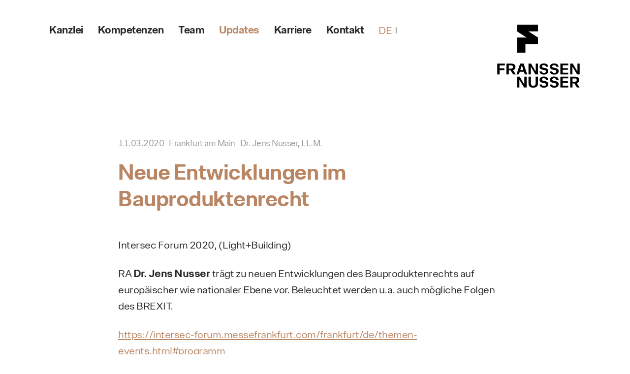

--- FILE ---
content_type: text/html; charset=utf-8
request_url: https://fn.legal/de/aktuelles/vortraege/neue-entwicklungen-im-bauproduktenrecht/
body_size: 10420
content:
<!DOCTYPE html>
<html lang="de">
<head>
<meta charset="utf-8">
<title>Neue Entwicklungen im Bauproduktenrecht</title>
<base href="https://fn.legal/">
<meta name="robots" content="noindex,nofollow">
<meta name="description" content="Intersec Forum 2020, (Light+Building) RA Dr. Jens Nusser trägt zu neuen Entwicklungen des Bauproduktenrechts auf europäischer wie nationaler Ebene vor. Beleuchtet werden u.a. auch mögliche Folgen des BREXIT. https://intersec-forum.messefrankfurt.com/frankfurt/de/themen-events.html#programm">
<meta name="generator" content="Contao Open Source CMS">
<meta name="viewport" content="width=device-width, initial-scale=1.0, user-scalable=no">
<link rel="stylesheet" href="assets/css/layout.min.css,responsive.min.css,columns.css,swipe.min.css,mmen...-ded0b34d.css"><script src="assets/js/jquery.min.js,contao-utils-bundle.js,mmenu.js-b4e264a0.js"></script><meta property="og:type" content="website" /><meta property="og:locale" content="de_DE" /><meta property="og:url" content="https://fn.legal/de/aktuelles/vortraege/neue-entwicklungen-im-bauproduktenrecht/" /><meta name="twitter:card" content="summary_large_image" /><link rel="alternate" hreflang="de" href="https://fn.legal/de/aktuelles/vortraege/neue-entwicklungen-im-bauproduktenrecht/">
<link rel="alternate" hreflang="x-default" href="https://fn.legal/de/aktuelles/vortraege/neue-entwicklungen-im-bauproduktenrecht/">
<link rel="icon" type="image/png" href="files/theme/favicon-2025/favicon-96x96.png" sizes="96x96" />
<link rel="icon" type="image/svg+xml" href="files/theme/favicon-2025/favicon.svg" />
<link rel="shortcut icon" href="files/theme/favicon-2025/favicon.ico" />
<link rel="apple-touch-icon" sizes="180x180" href="files/theme/favicon-2025/apple-touch-icon.png" />
<meta name="apple-mobile-web-app-title" content="MyWebSite" />
<link rel="manifest" href="files/theme/favicon-2025/site.webmanifest" />
</head>
<body id="top" class="de mac chrome blink ch131 level-2 new-layout talks" itemscope itemtype="http://schema.org/WebPage">
<div id="wrapper">
<header id="header">
<div class="inside">
<!-- Navigation -->
<div class="left">
<!-- indexer::stop -->
<nav class="mod_customnav block" itemscope itemtype="http://schema.org/SiteNavigationElement">
<a href="de/aktuelles/vortraege/neue-entwicklungen-im-bauproduktenrecht/#skipNavigation115" class="invisible">Navigation überspringen</a>
<ul class="level_1">
<li class="kanzlei first"><a href="de/kanzlei/" title="Kanzlei" class="kanzlei first" itemprop="url"><span itemprop="name">Kanzlei</span></a></li>
<li class="competence"><a href="de/kompetenzen/" title="Kompetenzen" class="competence" itemprop="url"><span itemprop="name">Kompetenzen</span></a></li>
<li class="overview team var-content-width"><a href="de/team/" title="Team" class="overview team var-content-width" itemprop="url"><span itemprop="name">Team</span></a></li>
<li class="updates trail"><a href="de/updates/" title="Updates" class="updates trail" itemprop="url"><span itemprop="name">Updates</span></a></li>
<li class="career"><a href="de/karriere/" title="Karriere" class="career" itemprop="url"><span itemprop="name">Karriere</span></a></li>
<li class="contact last"><a href="de/kontakt/" title="Kontakt" class="contact last" itemprop="url"><span itemprop="name">Kontakt</span></a></li>
</ul>
<a id="skipNavigation115" class="invisible">&nbsp;</a>
</nav>
<!-- indexer::continue -->
<!-- indexer::stop -->
<nav class="mod_changelanguage block" itemscope="" itemtype="http://schema.org/SiteNavigationElement">
<ul class="level_1">
<li class="lang-de active first last"><strong class="lang-de active first last" itemprop="name">DE</strong></li>
</ul>
</nav>
<!-- indexer::continue -->
</div>
<!-- Logo -->
<a href="/de" class="logo">FRANSSEN NUSSER</a>
<!-- indexer::stop -->
<nav class="mod_mmenu mm" id="mm">
<ul class="level_1">
<li class="kanzlei first"><a href="de/kanzlei/" title="Kanzlei" class="kanzlei first" itemprop="url"><span itemprop="name">Kanzlei</span></a></li>
<li class="submenu competence"><a href="de/kompetenzen/" title="Kompetenzen" class="submenu competence" aria-haspopup="true" itemprop="url"><span itemprop="name">Kompetenzen</span></a>
<ul class="level_2">
<li class="submenu competence first"><a href="de/kompetenzen/umwelt/" title="Umwelt" class="submenu competence first" aria-haspopup="true" itemprop="url"><span itemprop="name">Umwelt</span></a>
<ul class="level_3">
<li class="competence first"><a href="de/kompetenzen/umwelt/abfallentsorgung-bewirtschaftung/" title="Abfallentsorgung &amp; -bewirtschaftung" class="competence first" itemprop="url"><span itemprop="name">Abfallentsorgung & -bewirtschaftung</span></a></li>
<li class="competence"><a href="de/kompetenzen/umwelt/anlagen-produktion/" title="Anlagen &amp; Produktion" class="competence" itemprop="url"><span itemprop="name">Anlagen & Produktion</span></a></li>
<li class="competence"><a href="de/kompetenzen/umwelt/bergbau-bodenschaetze/" title="Bergbau &amp; Bodenschätze" class="competence" itemprop="url"><span itemprop="name">Bergbau & Bodenschätze</span></a></li>
<li class="competence"><a href="de/kompetenzen/umwelt/immissionen-klimaschutz/" title="Immissionen &amp; Klimaschutz" class="competence" itemprop="url"><span itemprop="name">Immissionen & Klimaschutz</span></a></li>
<li class="competence"><a href="de/kompetenzen/umwelt/umwelt-vergabe/" title="Umwelt &amp; Vergabe" class="competence" itemprop="url"><span itemprop="name">Umwelt & Vergabe</span></a></li>
<li class="competence"><a href="de/kompetenzen/umwelt/wasser-abwasser/" title="Wasser &amp; Abwasser" class="competence" itemprop="url"><span itemprop="name">Wasser & Abwasser</span></a></li>
<li class="competence"><a href="de/kompetenzen/umwelt/bodenschutz-altlastenmanagement/" title="Bodenschutz &amp; Altlastenmanagement" class="competence" itemprop="url"><span itemprop="name">Bodenschutz & Altlastenmanagement</span></a></li>
<li class="competence"><a href="de/kompetenzen/umwelt/atomrecht-und-strahlenschutz/" title="Atomrecht und Strahlenschutz" class="competence" itemprop="url"><span itemprop="name">Atomrecht und Strahlenschutz</span></a></li>
<li class="competence last"><a href="de/kompetenzen/umwelt/gesetzgebung-normung/" title="Umwelt - Gesetzgebung &amp; Normung" class="competence last" itemprop="url"><span itemprop="name">Gesetzgebung & Normung</span></a></li>
</ul>
</li>
<li class="submenu competence"><a href="de/kompetenzen/produkte/" title="Produkte" class="submenu competence" aria-haspopup="true" itemprop="url"><span itemprop="name">Produkte</span></a>
<ul class="level_3">
<li class="competence first"><a href="de/kompetenzen/produkte/produktsicherheitsrecht/" title="Produktsicherheitsrecht" class="competence first" itemprop="url"><span itemprop="name">Produktsicherheitsrecht</span></a></li>
<li class="competence"><a href="de/kompetenzen/produkte/produktumweltrecht/" title="Produktumweltrecht" class="competence" itemprop="url"><span itemprop="name">Produktumweltrecht</span></a></li>
<li class="competence"><a href="de/kompetenzen/produkte/material-compliance-stoffrecht/" title="Material Compliance &amp; Stoffrecht" class="competence" itemprop="url"><span itemprop="name">Material Compliance & Stoffrecht</span></a></li>
<li class="competence"><a href="de/kompetenzen/produkte/bauproduktenrecht-bauordnungsrecht/" title="Bauproduktenrecht &amp; Bauordnungsrecht" class="competence" itemprop="url"><span itemprop="name">Bauproduktenrecht & Bauordnungsrecht</span></a></li>
<li class="competence"><a href="de/kompetenzen/produkte/produkthaftung-lieferkette/" title="Produkthaftung &amp; Lieferkette" class="competence" itemprop="url"><span itemprop="name">Produkthaftung & Lieferkette</span></a></li>
<li class="competence"><a href="de/kompetenzen/produkte/gesetzgebung-normung/" title="Produkte - Gesetzgebung &amp; Normung" class="competence" itemprop="url"><span itemprop="name">Gesetzgebung & Normung</span></a></li>
<li class="competence last"><a href="de/kompetenzen/produkte/digitale-produkte-produkte-mit-digitalen-elementen-und-digitale-dienstleistungen/" title="Digitale Produkte, Produkte mit digitalen Elementen und digitale Dienstleistungen" class="competence last" itemprop="url"><span itemprop="name">Digitale Produkte, Produkte mit digitalen Elementen und digitale Dienstleistungen</span></a></li>
</ul>
</li>
<li class="submenu competence"><a href="de/kompetenzen/kreislaufwirtschaft/" title="Kreislaufwirtschaft" class="submenu competence" aria-haspopup="true" itemprop="url"><span itemprop="name">Kreislaufwirtschaft</span></a>
<ul class="level_3">
<li class="competence first"><a href="de/kompetenzen/kreislaufwirtschaft/abfallende-nebenprodukte/" title="Abfallende &amp; Nebenprodukte" class="competence first" itemprop="url"><span itemprop="name">Abfallende & Nebenprodukte</span></a></li>
<li class="competence"><a href="de/kompetenzen/kreislaufwirtschaft/kreislaufwirtschaftsfreundliche-vergabe/" title="Kreislaufwirtschaftsfreundliche Vergabe" class="competence" itemprop="url"><span itemprop="name">Kreislaufwirtschaftsfreundliche Vergabe</span></a></li>
<li class="competence"><a href="de/kompetenzen/kreislaufwirtschaft/ruecknahme-ressourcenrueckgewinnung/" title="Rücknahme &amp; Ressourcenrückgewinnung" class="competence" itemprop="url"><span itemprop="name">Rücknahme & Ressourcenrückgewinnung</span></a></li>
<li class="competence"><a href="de/kompetenzen/kreislaufwirtschaft/produktverantwortung-und-rezyklate/" title="Produktverantwortung und Rezyklate" class="competence" itemprop="url"><span itemprop="name">Produktverantwortung und Rezyklate</span></a></li>
<li class="competence last"><a href="de/kompetenzen/kreislaufwirtschaft/gesetzgebung-normung/" title="Kreislaufwirtschaft - Gesetzgebung &amp; Normung" class="competence last" itemprop="url"><span itemprop="name">Gesetzgebung & Normung</span></a></li>
</ul>
</li>
<li class="submenu competence last"><a href="de/kompetenzen/compliance-esg/" title="Compliance &amp; ESG" class="submenu competence last" aria-haspopup="true" itemprop="url"><span itemprop="name">Compliance & ESG</span></a>
<ul class="level_3">
<li class="competence first"><a href="de/kompetenzen/compliance-esg/sorgfaltspflichten-in-der-lieferkette/" title="Sorgfaltspflichten in der Lieferkette" class="competence first" itemprop="url"><span itemprop="name">Sorgfaltspflichten in der Lieferkette</span></a></li>
<li class="competence"><a href="de/kompetenzen/compliance-esg/esg-taxonomie-nachhaltigkeitsberichterstattung/" title="ESG, Taxonomie &amp; Nachhaltigkeitsberichterstattung" class="competence" itemprop="url"><span itemprop="name">ESG, Taxonomie & Nachhaltigkeitsberichterstattung</span></a></li>
<li class="competence"><a href="de/kompetenzen/compliance-esg/product-compliance/" title="Product-Compliance" class="competence" itemprop="url"><span itemprop="name">Product-Compliance</span></a></li>
<li class="competence"><a href="de/kompetenzen/compliance-esg/ehs-environment-health-and-safety-organisation/" title="EHS: Environment, Health and Safety Organisation" class="competence" itemprop="url"><span itemprop="name">EHS: Environment, Health and Safety Organisation</span></a></li>
<li class="competence"><a href="de/kompetenzen/compliance-esg/immobilienwirtschaft-betreiberverantwortung/" title="Immobilienwirtschaft &amp; Betreiberverantwortung" class="competence" itemprop="url"><span itemprop="name">Immobilienwirtschaft & Betreiberverantwortung</span></a></li>
<li class="competence"><a href="de/kompetenzen/compliance-esg/gesetzgebung-normung/" title="Compliance &amp; ESG - Gesetzgebung &amp; Normung" class="competence" itemprop="url"><span itemprop="name">Gesetzgebung & Normung</span></a></li>
<li class="competence last"><a href="de/kompetenzen/compliance-esg/akkreditierungsrecht/" title="Akkreditierungsrecht" class="competence last" itemprop="url"><span itemprop="name">Akkreditierungsrecht</span></a></li>
</ul>
</li>
</ul>
</li>
<li class="submenu overview team var-content-width"><a href="de/team/" title="Team" class="submenu overview team var-content-width" aria-haspopup="true" itemprop="url"><span itemprop="name">Team</span></a>
<ul class="level_2">
<li class="submenu team detail first"><a href="de/team/dr-henning-blatt/" title="Dr. Henning Blatt" class="submenu team detail first" aria-haspopup="true" itemprop="url"><span itemprop="name">Dr. Henning Blatt</span></a>
<ul class="level_3">
<li class="team first"><a href="de/team/dr-henning-blatt/vortraege/" title="Vorträge Dr. Henning Blatt" class="team first" rel="nofollow" itemprop="url"><span itemprop="name">Vorträge Dr. Henning Blatt</span></a></li>
<li class="team last"><a href="de/team/dr-henning-blatt/veroeffentlichungen-dr-henning-blatt/" title="Veröffentlichungen Dr. Henning Blatt" class="team last" itemprop="url"><span itemprop="name">Veröffentlichungen Dr. Henning Blatt</span></a></li>
</ul>
</li>
<li class="submenu inverted team detail"><a href="de/team/mirjam-buesch/" title="Mirjam Büsch" class="submenu inverted team detail" aria-haspopup="true" itemprop="url"><span itemprop="name">Mirjam Büsch</span></a>
<ul class="level_3">
<li class="team first"><a href="de/team/mirjam-buesch/vortraege-von-mirjam-buesch/" title="Vorträge von Mirjam Büsch" class="team first" rel="nofollow" itemprop="url"><span itemprop="name">Vorträge von Mirjam Büsch</span></a></li>
<li class="team last"><a href="de/team/mirjam-buesch/veroeffentlichungen-mirjam-buesch/" title="Veröffentlichungen Mirjam Büsch" class="team last" itemprop="url"><span itemprop="name">Veröffentlichungen Mirjam Büsch</span></a></li>
</ul>
</li>
<li class="submenu inverted team detail"><a href="de/team/dr-marthe-louise-fehse/" title="Dr. Marthe-Louise Fehse" class="submenu inverted team detail" aria-haspopup="true" itemprop="url"><span itemprop="name">Dr. Marthe-Louise Fehse</span></a>
<ul class="level_3">
<li class="team first"><a href="de/team/dr-marthe-louise-fehse/vortraege/" title="Vorträge Dr. Marthe-Louise Fehse" class="team first" rel="nofollow" itemprop="url"><span itemprop="name">Vorträge Dr. Marthe-Louise Fehse</span></a></li>
<li class="team last"><a href="de/team/dr-marthe-louise-fehse/veroeffentlichungen/" title="Veröffentlichungen Dr. Marthe-Louise Fehse" class="team last" itemprop="url"><span itemprop="name">Veröffentlichungen Dr. Marthe-Louise Fehse</span></a></li>
</ul>
</li>
<li class="submenu inverted team detail"><a href="de/team/gregor-franssen/" title="Gregor Franßen, EMLE" class="submenu inverted team detail" aria-haspopup="true" itemprop="url"><span itemprop="name">Gregor Franßen, EMLE</span></a>
<ul class="level_3">
<li class="team first"><a href="de/team/gregor-franssen/vortraege/" title="Vorträge Gregor Franßen" class="team first" rel="nofollow" itemprop="url"><span itemprop="name">Vorträge Gregor Franßen</span></a></li>
<li class="team last"><a href="de/team/gregor-franssen/veroeffentlichungen/" title="Veröffentlichungen Gregor Franßen" class="team last" itemprop="url"><span itemprop="name">Veröffentlichungen Gregor Franßen</span></a></li>
</ul>
</li>
<li class="submenu inverted team detail"><a href="de/team/michael-halstenberg/" title="Michael Halstenberg" class="submenu inverted team detail" aria-haspopup="true" itemprop="url"><span itemprop="name">Michael Halstenberg</span></a>
<ul class="level_3">
<li class="team first"><a href="de/team/michael-halstenberg/vortraege/" title="Vorträge Michael Halstenberg" class="team first" rel="nofollow" itemprop="url"><span itemprop="name">Vorträge Michael Halstenberg</span></a></li>
<li class="team last"><a href="de/team/michael-halstenberg/veroeffentlichungen/" title="Veröffentlichungen Michael Halstenberg" class="team last" itemprop="url"><span itemprop="name">Veröffentlichungen Michael Halstenberg</span></a></li>
</ul>
</li>
<li class="submenu inverted team detail"><a href="de/team/dr-felix-hollaender/" title="Dr. Felix Holländer" class="submenu inverted team detail" aria-haspopup="true" itemprop="url"><span itemprop="name">Dr. Felix Holländer</span></a>
<ul class="level_3">
<li class="team first"><a href="de/team/dr-felix-hollaender/vortraege/" title="Vorträge von Dr. Felix Holländer" class="team first" rel="nofollow" itemprop="url"><span itemprop="name">Vorträge von Dr. Felix Holländer</span></a></li>
<li class="team last"><a href="de/team/felix-hollaender/veroeffentlichungen/" title="Veröffentlichungen Dr. Felix Holländer" class="team last" itemprop="url"><span itemprop="name">Veröffentlichungen Dr. Felix Holländer</span></a></li>
</ul>
</li>
<li class="submenu inverted team detail"><a href="de/team/vanessa-homann/" title="Vanessa Homann, LL.M." class="submenu inverted team detail" aria-haspopup="true" itemprop="url"><span itemprop="name">Vanessa Homann, LL.M.</span></a>
<ul class="level_3">
<li class="team first"><a href="de/team/vanessa-homann/vortraege/" title="Vorträge von Vanessa Homann" class="team first" rel="nofollow" itemprop="url"><span itemprop="name">Vorträge von Vanessa Homann</span></a></li>
<li class="team last"><a href="de/team/vanessa-homann/veroeffentlichungen/" title="Veröffentlichungen Vanessa Homann, LL.M." class="team last" itemprop="url"><span itemprop="name">Veröffentlichungen Vanessa Homann, LL.M.</span></a></li>
</ul>
</li>
<li class="submenu inverted team detail"><a href="de/team/monika-menz/" title="Monika Menz" class="submenu inverted team detail" aria-haspopup="true" itemprop="url"><span itemprop="name">Monika Menz</span></a>
<ul class="level_3">
<li class="team first"><a href="de/team/monika-menz/vortraege-von-monika-menz/" title="Vorträge von Monika Menz" class="team first" rel="nofollow" itemprop="url"><span itemprop="name">Vorträge von Monika Menz</span></a></li>
<li class="team last"><a href="de/team/monika-menz/veroeffentlichungen/" title="Veröffentlichungen Monika Menz" class="team last" itemprop="url"><span itemprop="name">Veröffentlichungen Monika Menz</span></a></li>
</ul>
</li>
<li class="submenu inverted team detail"><a href="de/team/dr-jens-nusser/" title="Dr. Jens Nusser, LL.M." class="submenu inverted team detail" aria-haspopup="true" itemprop="url"><span itemprop="name">Dr. Jens Nusser, LL.M.</span></a>
<ul class="level_3">
<li class="team first"><a href="de/team/dr-jens-nusser/vortraege/" title="Vorträge von Dr. Jens Nusser" class="team first" rel="nofollow" itemprop="url"><span itemprop="name">Vorträge von Dr. Jens Nusser</span></a></li>
<li class="team last"><a href="de/team/dr-jens-nusser/veroeffentlichungen/" title="Veröffentlichungen Dr. Jens Nusser" class="team last" itemprop="url"><span itemprop="name">Veröffentlichungen Dr. Jens Nusser</span></a></li>
</ul>
</li>
<li class="submenu inverted team detail"><a href="de/team/suhayl-ungerer/" title="Suhayl Ungerer" class="submenu inverted team detail" aria-haspopup="true" itemprop="url"><span itemprop="name">Suhayl Ungerer</span></a>
<ul class="level_3">
<li class="team first"><a href="de/team/suhayl-ungerer/vortraege/" title="Vorträge von Suhayl Ungerer" class="team first" rel="nofollow" itemprop="url"><span itemprop="name">Vorträge von Suhayl Ungerer</span></a></li>
<li class="team last"><a href="de/team/suhayl-ungerer/veroeffentlichungen/" title="Veröffentlichungen Suhayl Ungerer" class="team last" itemprop="url"><span itemprop="name">Veröffentlichungen Suhayl Ungerer</span></a></li>
</ul>
</li>
<li class="submenu inverted team detail"><a href="de/team/marvin-kniebaum/" title="Marvin Kniebaum, LL.M." class="submenu inverted team detail" aria-haspopup="true" itemprop="url"><span itemprop="name">Marvin Kniebaum, LL.M.</span></a>
<ul class="level_3">
<li class="team first last"><a href="de/team/marvin-kniebaum/vortraege/" title="Vorträge von Marvin Kniebaum" class="team first last" rel="nofollow" itemprop="url"><span itemprop="name">Vorträge von Marvin Kniebaum</span></a></li>
</ul>
</li>
<li class="submenu inverted team detail last"><a href="de/team/david-klusmeyer/" title="David Klusmeyer, LL.M." class="submenu inverted team detail last" aria-haspopup="true" itemprop="url"><span itemprop="name">David Klusmeyer, LL.M.</span></a>
<ul class="level_3">
<li class="team first last"><a href="de/team/david-klusmeyer/veroeffentlichungen/" title="Veröffentlichungen David Klusmeyer, LL.M." class="team first last" itemprop="url"><span itemprop="name">Veröffentlichungen David Klusmeyer, LL.M.</span></a></li>
</ul>
</li>
</ul>
</li>
<li class="submenu trail updates"><a href="de/updates/" title="Updates" class="submenu trail updates" aria-haspopup="true" itemprop="url"><span itemprop="name">Updates</span></a>
<ul class="level_2">
<li class="sibling first"><a href="de/updates/blog/" title="Blog" class="sibling first" itemprop="url"><span itemprop="name">Blog</span></a></li>
<li class="sibling"><a href="de/updates/mandanteninformationen/" title="Mandanteninformationen" class="sibling" itemprop="url"><span itemprop="name">Mandanteninformationen</span></a></li>
<li class="sibling"><a href="de/updates/rechtsprechungsreporte/" title="Rechtsprechungsreporte" class="sibling" itemprop="url"><span itemprop="name">Rechtsprechungsreporte</span></a></li>
<li class="submenu trail talks sibling last"><a href="de/aktuelles/vortraege/" title="Vorträge" class="submenu trail talks sibling last" rel="nofollow" aria-haspopup="true" itemprop="url"><span itemprop="name">Vorträge</span></a>
<ul class="level_3">
<li class="talks first last"><a href="de/aktuelles/vortraege/archiv/" title="Archiv" class="talks first last" rel="nofollow" itemprop="url"><span itemprop="name">Archiv</span></a></li>
</ul>
</li>
</ul>
</li>
<li class="career"><a href="de/karriere/" title="Karriere" class="career" itemprop="url"><span itemprop="name">Karriere</span></a></li>
<li class="contact last"><a href="de/kontakt/" title="Kontakt" class="contact last" itemprop="url"><span itemprop="name">Kontakt</span></a></li>
</ul>
</nav>
<!-- indexer::continue -->
<a href="#mm" class="mm"></a>            </div>
</header>
<div id="container">
<main id="main">
<div class="inside">
<div class="mod_article first last block" id="article-13">
<div class="mod_eventreader block">
<div class="event layout_full block bygone" itemscope itemtype="http://schema.org/Event">
<div class="meta">
<div class="date">
<time datetime="2020-03-11" itemprop="startDate">
11.03.2020</time>    </div>
<div class="location">
<p class="location" itemprop="location" itemscope itemtype="http://schema.org/Place">
<span itemprop="name">Frankfurt am Main</span>
</p>
</div>
<div class="partner">
<div class="categories">
Dr. Jens Nusser, LL.M.          </div>
</div>
</div>
<h1 itemprop="name">Neue Entwicklungen im Bauproduktenrecht</h1>
<div class="ce_text block">
<p><span style="font-weight: 400;">Intersec Forum 2020, (Light+Building)</span></p>
<p><span style="font-weight: 400;">RA </span><strong>Dr. Jens Nusser</strong><span style="font-weight: 400;"> trägt zu neuen Entwicklungen des Bauproduktenrechts auf europäischer wie nationaler Ebene vor. Beleuchtet werden u.a. auch mögliche Folgen des BREXIT.</span></p>
<p><a href="https://intersec-forum.messefrankfurt.com/frankfurt/de/themen-events.html#programm" target="_blank" rel="noopener"><span style="font-weight: 400;">https://intersec-forum.messefrankfurt.com/frankfurt/de/themen-events.html#programm</span></a></p>
</div>
</div>
<span class="mce-link-arrow"><a href="de/aktuelles/vortraege/archiv/">Zum Vortragsarchiv</a></span>
</div>
<div class="ce_text block">
<p> </p>
<p> </p>
<div class="ce-text-inside">
</div>
</div>
</div>
</div>
</main>
</div>
<footer id="footer">
<div class="inside">
<!-- Get to know us -->
<div class="contact-us">
<div class="left">
<p class="sub-headline">Franßen & Nusser</p>
<p class="headline">Lernen Sie uns kennen.</p>
<p>Wir haben FRANSSEN NUSSER 2021 aus der Überzeugung heraus gegründet, dass wir gemeinsam besonders stark sind. Zwei bereits seit Jahren eingespielte Teams bringen deshalb ihre Expertise im Produkt- und Umweltrecht zusammen.</p>
</div>
<div class="right">
<div>
<p><strong>FRANSSEN NUSSER<br>Berlin Office</strong><br><br>
Fasanenstraße 73<br>
10719 Berlin<br>
+49 30 166 38 12 - 20<br>
berlin@fn.legal
</p>
</div>
<div>
<p><strong>FRANSSEN NUSSER<br>Düsseldorf Office</strong><br><br>
Hans-Böckler-Straße 1<br>
40476 Düsseldorf<br>
+49 211 540 13 777 - 0<br>
duesseldorf@fn.legal
</p>
</div>
</div>
</div>
<div class="add-navi">
<!-- indexer::stop -->
<nav class="mod_customnav left block" itemscope itemtype="http://schema.org/SiteNavigationElement">
<a href="de/aktuelles/vortraege/neue-entwicklungen-im-bauproduktenrecht/#skipNavigation118" class="invisible">Navigation überspringen</a>
<ul class="level_1">
<li class="kanzlei first"><a href="de/kanzlei/" title="Kanzlei" class="kanzlei first" itemprop="url"><span itemprop="name">Kanzlei</span></a></li>
<li class="competence"><a href="de/kompetenzen/" title="Kompetenzen" class="competence" itemprop="url"><span itemprop="name">Kompetenzen</span></a></li>
<li class="overview team var-content-width"><a href="de/team/" title="Team" class="overview team var-content-width" itemprop="url"><span itemprop="name">Team</span></a></li>
<li class="updates trail last"><a href="de/updates/" title="Updates" class="updates trail last" itemprop="url"><span itemprop="name">Updates</span></a></li>
</ul>
<a id="skipNavigation118" class="invisible">&nbsp;</a>
</nav>
<!-- indexer::continue -->
<!-- indexer::stop -->
<nav class="mod_customnav right block" itemscope itemtype="http://schema.org/SiteNavigationElement">
<a href="de/aktuelles/vortraege/neue-entwicklungen-im-bauproduktenrecht/#skipNavigation119" class="invisible">Navigation überspringen</a>
<ul class="level_1">
<li class="career first"><a href="de/karriere/" title="Karriere" class="career first" itemprop="url"><span itemprop="name">Karriere</span></a></li>
<li class="contact"><a href="de/kontakt/" title="Kontakt" class="contact" itemprop="url"><span itemprop="name">Kontakt</span></a></li>
<li class="privacy"><a href="de/datenschutz/" title="Datenschutz" class="privacy" itemprop="url"><span itemprop="name">Datenschutz</span></a></li>
<li class="imprint"><a href="de/impressum/" title="Impressum" class="imprint" itemprop="url"><span itemprop="name">Impressum</span></a></li>
<li class="last"><a href="de/sitemap/" title="Sitemap" class="last" itemprop="url"><span itemprop="name">Sitemap</span></a></li>
</ul>
<a id="skipNavigation119" class="invisible">&nbsp;</a>
</nav>
<!-- indexer::continue -->
</div>
<!-- indexer::stop -->
<nav class="mod_changelanguage block" itemscope="" itemtype="http://schema.org/SiteNavigationElement">
<ul class="level_1">
<li class="lang-de active first last"><strong class="lang-de active first last" itemprop="name">DE</strong></li>
</ul>
</nav>
<!-- indexer::continue -->
</div>
</footer>
</div>
<script>document.addEventListener("DOMContentLoaded",function(){if(window.location.pathname.startsWith("/en/")){const authorLink=document.querySelector("a.author");if(authorLink){let href=authorLink.getAttribute("href");if(href.startsWith("de/")){authorLink.setAttribute("href",href.replace(/^de\//,"en/"))}
const desc=authorLink.querySelector(".author-description");if(desc){let text=desc.textContent;text=text.replace(/\bRechtsanwalt\b/,"Lawyer");text=text.replace(/\bRechtsanwältin\b/,"Lawyer");text=text.replace(/\bPartnerin\b/,"Partner");desc.textContent=text}}}})</script>
<script>var inOffset=100;$(function(){$('a[href*="#"]:not([href="#"]):not([href*="#mm"])').click(function(){if(location.pathname.replace(/^\//,'')==this.pathname.replace(/^\//,'')&&location.hostname==this.hostname){var target=$(this.hash);target=target.length?target:$('[name='+this.hash.slice(1)+']');if(target.length){$('html, body').animate({scrollTop:target.offset().top-inOffset},1000);return!1}}})});$(document).ready(function(){if(typeof $(window.location.hash).context!="undefined"){$('html,body').animate({scrollTop:$(window.location.hash).offset().top-inOffset},800,'swing')}})</script>
<script>$('a').each(function(){var a=new RegExp('/'+window.location.host+'/');if(!a.test(this.href)){$(this).click(function(event){event.preventDefault();event.stopPropagation();window.open(this.href,'_blank')})}})</script>
<script>!function(e,t){"object"==typeof exports&&"undefined"!=typeof module?module.exports=t():"function"==typeof define&&define.amd?define(t):e.AOS=t()}(this,function(){"use strict";var e="undefined"!=typeof window?window:"undefined"!=typeof global?global:"undefined"!=typeof self?self:{},t="Expected a function",n=NaN,o="[object Symbol]",i=/^\s+|\s+$/g,a=/^[-+]0x[0-9a-f]+$/i,r=/^0b[01]+$/i,c=/^0o[0-7]+$/i,s=parseInt,u="object"==typeof e&&e&&e.Object===Object&&e,d="object"==typeof self&&self&&self.Object===Object&&self,l=u||d||Function("return this")(),f=Object.prototype.toString,m=Math.max,p=Math.min,b=function(){return l.Date.now()};function v(e,n,o){var i,a,r,c,s,u,d=0,l=!1,f=!1,v=!0;if("function"!=typeof e)throw new TypeError(t);function y(t){var n=i,o=a;return i=a=void 0,d=t,c=e.apply(o,n)}function h(e){var t=e-u;return void 0===u||t>=n||t<0||f&&e-d>=r}function k(){var e=b();if(h(e))return x(e);s=setTimeout(k,function(e){var t=n-(e-u);return f?p(t,r-(e-d)):t}(e))}function x(e){return s=void 0,v&&i?y(e):(i=a=void 0,c)}function O(){var e=b(),t=h(e);if(i=arguments,a=this,u=e,t){if(void 0===s)return function(e){return d=e,s=setTimeout(k,n),l?y(e):c}(u);if(f)return s=setTimeout(k,n),y(u)}return void 0===s&&(s=setTimeout(k,n)),c}return n=w(n)||0,g(o)&&(l=!!o.leading,r=(f="maxWait"in o)?m(w(o.maxWait)||0,n):r,v="trailing"in o?!!o.trailing:v),O.cancel=function(){void 0!==s&&clearTimeout(s),d=0,i=u=a=s=void 0},O.flush=function(){return void 0===s?c:x(b())},O}function g(e){var t=typeof e;return!!e&&("object"==t||"function"==t)}function w(e){if("number"==typeof e)return e;if(function(e){return"symbol"==typeof e||function(e){return!!e&&"object"==typeof e}(e)&&f.call(e)==o}(e))return n;if(g(e)){var t="function"==typeof e.valueOf?e.valueOf():e;e=g(t)?t+"":t}if("string"!=typeof e)return 0===e?e:+e;e=e.replace(i,"");var u=r.test(e);return u||c.test(e)?s(e.slice(2),u?2:8):a.test(e)?n:+e}var y=function(e,n,o){var i=!0,a=!0;if("function"!=typeof e)throw new TypeError(t);return g(o)&&(i="leading"in o?!!o.leading:i,a="trailing"in o?!!o.trailing:a),v(e,n,{leading:i,maxWait:n,trailing:a})},h="Expected a function",k=NaN,x="[object Symbol]",O=/^\s+|\s+$/g,j=/^[-+]0x[0-9a-f]+$/i,E=/^0b[01]+$/i,N=/^0o[0-7]+$/i,z=parseInt,C="object"==typeof e&&e&&e.Object===Object&&e,A="object"==typeof self&&self&&self.Object===Object&&self,q=C||A||Function("return this")(),L=Object.prototype.toString,T=Math.max,M=Math.min,S=function(){return q.Date.now()};function D(e){var t=typeof e;return!!e&&("object"==t||"function"==t)}function H(e){if("number"==typeof e)return e;if(function(e){return"symbol"==typeof e||function(e){return!!e&&"object"==typeof e}(e)&&L.call(e)==x}(e))return k;if(D(e)){var t="function"==typeof e.valueOf?e.valueOf():e;e=D(t)?t+"":t}if("string"!=typeof e)return 0===e?e:+e;e=e.replace(O,"");var n=E.test(e);return n||N.test(e)?z(e.slice(2),n?2:8):j.test(e)?k:+e}var $=function(e,t,n){var o,i,a,r,c,s,u=0,d=!1,l=!1,f=!0;if("function"!=typeof e)throw new TypeError(h);function m(t){var n=o,a=i;return o=i=void 0,u=t,r=e.apply(a,n)}function p(e){var n=e-s;return void 0===s||n>=t||n<0||l&&e-u>=a}function b(){var e=S();if(p(e))return v(e);c=setTimeout(b,function(e){var n=t-(e-s);return l?M(n,a-(e-u)):n}(e))}function v(e){return c=void 0,f&&o?m(e):(o=i=void 0,r)}function g(){var e=S(),n=p(e);if(o=arguments,i=this,s=e,n){if(void 0===c)return function(e){return u=e,c=setTimeout(b,t),d?m(e):r}(s);if(l)return c=setTimeout(b,t),m(s)}return void 0===c&&(c=setTimeout(b,t)),r}return t=H(t)||0,D(n)&&(d=!!n.leading,a=(l="maxWait"in n)?T(H(n.maxWait)||0,t):a,f="trailing"in n?!!n.trailing:f),g.cancel=function(){void 0!==c&&clearTimeout(c),u=0,o=s=i=c=void 0},g.flush=function(){return void 0===c?r:v(S())},g},W=function(){};function P(e){e&&e.forEach(function(e){var t=Array.prototype.slice.call(e.addedNodes),n=Array.prototype.slice.call(e.removedNodes);if(function e(t){var n=void 0,o=void 0;for(n=0;n<t.length;n+=1){if((o=t[n]).dataset&&o.dataset.aos)return!0;if(o.children&&e(o.children))return!0}return!1}(t.concat(n)))return W()})}function Y(){return window.MutationObserver||window.WebKitMutationObserver||window.MozMutationObserver}var _={isSupported:function(){return!!Y()},ready:function(e,t){var n=window.document,o=new(Y())(P);W=t,o.observe(n.documentElement,{childList:!0,subtree:!0,removedNodes:!0})}},B=function(e,t){if(!(e instanceof t))throw new TypeError("Cannot call a class as a function")},F=function(){function e(e,t){for(var n=0;n<t.length;n++){var o=t[n];o.enumerable=o.enumerable||!1,o.configurable=!0,"value"in o&&(o.writable=!0),Object.defineProperty(e,o.key,o)}}return function(t,n,o){return n&&e(t.prototype,n),o&&e(t,o),t}}(),I=Object.assign||function(e){for(var t=1;t<arguments.length;t++){var n=arguments[t];for(var o in n)Object.prototype.hasOwnProperty.call(n,o)&&(e[o]=n[o])}return e},K=/(android|bb\d+|meego).+mobile|avantgo|bada\/|blackberry|blazer|compal|elaine|fennec|hiptop|iemobile|ip(hone|od)|iris|kindle|lge |maemo|midp|mmp|mobile.+firefox|netfront|opera m(ob|in)i|palm( os)?|phone|p(ixi|re)\/|plucker|pocket|psp|series(4|6)0|symbian|treo|up\.(browser|link)|vodafone|wap|windows ce|xda|xiino/i,G=/1207|6310|6590|3gso|4thp|50[1-6]i|770s|802s|a wa|abac|ac(er|oo|s\-)|ai(ko|rn)|al(av|ca|co)|amoi|an(ex|ny|yw)|aptu|ar(ch|go)|as(te|us)|attw|au(di|\-m|r |s )|avan|be(ck|ll|nq)|bi(lb|rd)|bl(ac|az)|br(e|v)w|bumb|bw\-(n|u)|c55\/|capi|ccwa|cdm\-|cell|chtm|cldc|cmd\-|co(mp|nd)|craw|da(it|ll|ng)|dbte|dc\-s|devi|dica|dmob|do(c|p)o|ds(12|\-d)|el(49|ai)|em(l2|ul)|er(ic|k0)|esl8|ez([4-7]0|os|wa|ze)|fetc|fly(\-|_)|g1 u|g560|gene|gf\-5|g\-mo|go(\.w|od)|gr(ad|un)|haie|hcit|hd\-(m|p|t)|hei\-|hi(pt|ta)|hp( i|ip)|hs\-c|ht(c(\-| |_|a|g|p|s|t)|tp)|hu(aw|tc)|i\-(20|go|ma)|i230|iac( |\-|\/)|ibro|idea|ig01|ikom|im1k|inno|ipaq|iris|ja(t|v)a|jbro|jemu|jigs|kddi|keji|kgt( |\/)|klon|kpt |kwc\-|kyo(c|k)|le(no|xi)|lg( g|\/(k|l|u)|50|54|\-[a-w])|libw|lynx|m1\-w|m3ga|m50\/|ma(te|ui|xo)|mc(01|21|ca)|m\-cr|me(rc|ri)|mi(o8|oa|ts)|mmef|mo(01|02|bi|de|do|t(\-| |o|v)|zz)|mt(50|p1|v )|mwbp|mywa|n10[0-2]|n20[2-3]|n30(0|2)|n50(0|2|5)|n7(0(0|1)|10)|ne((c|m)\-|on|tf|wf|wg|wt)|nok(6|i)|nzph|o2im|op(ti|wv)|oran|owg1|p800|pan(a|d|t)|pdxg|pg(13|\-([1-8]|c))|phil|pire|pl(ay|uc)|pn\-2|po(ck|rt|se)|prox|psio|pt\-g|qa\-a|qc(07|12|21|32|60|\-[2-7]|i\-)|qtek|r380|r600|raks|rim9|ro(ve|zo)|s55\/|sa(ge|ma|mm|ms|ny|va)|sc(01|h\-|oo|p\-)|sdk\/|se(c(\-|0|1)|47|mc|nd|ri)|sgh\-|shar|sie(\-|m)|sk\-0|sl(45|id)|sm(al|ar|b3|it|t5)|so(ft|ny)|sp(01|h\-|v\-|v )|sy(01|mb)|t2(18|50)|t6(00|10|18)|ta(gt|lk)|tcl\-|tdg\-|tel(i|m)|tim\-|t\-mo|to(pl|sh)|ts(70|m\-|m3|m5)|tx\-9|up(\.b|g1|si)|utst|v400|v750|veri|vi(rg|te)|vk(40|5[0-3]|\-v)|vm40|voda|vulc|vx(52|53|60|61|70|80|81|83|85|98)|w3c(\-| )|webc|whit|wi(g |nc|nw)|wmlb|wonu|x700|yas\-|your|zeto|zte\-/i,J=/(android|bb\d+|meego).+mobile|avantgo|bada\/|blackberry|blazer|compal|elaine|fennec|hiptop|iemobile|ip(hone|od)|iris|kindle|lge |maemo|midp|mmp|mobile.+firefox|netfront|opera m(ob|in)i|palm( os)?|phone|p(ixi|re)\/|plucker|pocket|psp|series(4|6)0|symbian|treo|up\.(browser|link)|vodafone|wap|windows ce|xda|xiino|android|ipad|playbook|silk/i,Q=/1207|6310|6590|3gso|4thp|50[1-6]i|770s|802s|a wa|abac|ac(er|oo|s\-)|ai(ko|rn)|al(av|ca|co)|amoi|an(ex|ny|yw)|aptu|ar(ch|go)|as(te|us)|attw|au(di|\-m|r |s )|avan|be(ck|ll|nq)|bi(lb|rd)|bl(ac|az)|br(e|v)w|bumb|bw\-(n|u)|c55\/|capi|ccwa|cdm\-|cell|chtm|cldc|cmd\-|co(mp|nd)|craw|da(it|ll|ng)|dbte|dc\-s|devi|dica|dmob|do(c|p)o|ds(12|\-d)|el(49|ai)|em(l2|ul)|er(ic|k0)|esl8|ez([4-7]0|os|wa|ze)|fetc|fly(\-|_)|g1 u|g560|gene|gf\-5|g\-mo|go(\.w|od)|gr(ad|un)|haie|hcit|hd\-(m|p|t)|hei\-|hi(pt|ta)|hp( i|ip)|hs\-c|ht(c(\-| |_|a|g|p|s|t)|tp)|hu(aw|tc)|i\-(20|go|ma)|i230|iac( |\-|\/)|ibro|idea|ig01|ikom|im1k|inno|ipaq|iris|ja(t|v)a|jbro|jemu|jigs|kddi|keji|kgt( |\/)|klon|kpt |kwc\-|kyo(c|k)|le(no|xi)|lg( g|\/(k|l|u)|50|54|\-[a-w])|libw|lynx|m1\-w|m3ga|m50\/|ma(te|ui|xo)|mc(01|21|ca)|m\-cr|me(rc|ri)|mi(o8|oa|ts)|mmef|mo(01|02|bi|de|do|t(\-| |o|v)|zz)|mt(50|p1|v )|mwbp|mywa|n10[0-2]|n20[2-3]|n30(0|2)|n50(0|2|5)|n7(0(0|1)|10)|ne((c|m)\-|on|tf|wf|wg|wt)|nok(6|i)|nzph|o2im|op(ti|wv)|oran|owg1|p800|pan(a|d|t)|pdxg|pg(13|\-([1-8]|c))|phil|pire|pl(ay|uc)|pn\-2|po(ck|rt|se)|prox|psio|pt\-g|qa\-a|qc(07|12|21|32|60|\-[2-7]|i\-)|qtek|r380|r600|raks|rim9|ro(ve|zo)|s55\/|sa(ge|ma|mm|ms|ny|va)|sc(01|h\-|oo|p\-)|sdk\/|se(c(\-|0|1)|47|mc|nd|ri)|sgh\-|shar|sie(\-|m)|sk\-0|sl(45|id)|sm(al|ar|b3|it|t5)|so(ft|ny)|sp(01|h\-|v\-|v )|sy(01|mb)|t2(18|50)|t6(00|10|18)|ta(gt|lk)|tcl\-|tdg\-|tel(i|m)|tim\-|t\-mo|to(pl|sh)|ts(70|m\-|m3|m5)|tx\-9|up(\.b|g1|si)|utst|v400|v750|veri|vi(rg|te)|vk(40|5[0-3]|\-v)|vm40|voda|vulc|vx(52|53|60|61|70|80|81|83|85|98)|w3c(\-| )|webc|whit|wi(g |nc|nw)|wmlb|wonu|x700|yas\-|your|zeto|zte\-/i;function R(){return navigator.userAgent||navigator.vendor||window.opera||""}var U=new(function(){function e(){B(this,e)}return F(e,[{key:"phone",value:function(){var e=R();return!(!K.test(e)&&!G.test(e.substr(0,4)))}},{key:"mobile",value:function(){var e=R();return!(!J.test(e)&&!Q.test(e.substr(0,4)))}},{key:"tablet",value:function(){return this.mobile()&&!this.phone()}},{key:"ie11",value:function(){return"-ms-scroll-limit"in document.documentElement.style&&"-ms-ime-align"in document.documentElement.style}}]),e}()),V=function(e,t){var n=void 0;return U.ie11()?(n=document.createEvent("CustomEvent")).initCustomEvent(e,!0,!0,{detail:t}):n=new CustomEvent(e,{detail:t}),document.dispatchEvent(n)},X=function(e){return e.forEach(function(e,t){return function(e,t){var n=e.options,o=e.position,i=e.node,a=(e.data,function(){e.animated&&(function(e,t){t&&t.forEach(function(t){return e.classList.remove(t)})}(i,n.animatedClassNames),V("aos:out",i),e.options.id&&V("aos:in:"+e.options.id,i),e.animated=!1)});n.mirror&&t>=o.out&&!n.once?a():t>=o.in?e.animated||(function(e,t){t&&t.forEach(function(t){return e.classList.add(t)})}(i,n.animatedClassNames),V("aos:in",i),e.options.id&&V("aos:in:"+e.options.id,i),e.animated=!0):e.animated&&!n.once&&a()}(e,window.pageYOffset)})},Z=function(e){for(var t=0,n=0;e&&!isNaN(e.offsetLeft)&&!isNaN(e.offsetTop);)t+=e.offsetLeft-("BODY"!=e.tagName?e.scrollLeft:0),n+=e.offsetTop-("BODY"!=e.tagName?e.scrollTop:0),e=e.offsetParent;return{top:n,left:t}},ee=function(e,t,n){var o=e.getAttribute("data-aos-"+t);if(void 0!==o){if("true"===o)return!0;if("false"===o)return!1}return o||n},te=function(e,t){return e.forEach(function(e,n){var o=ee(e.node,"mirror",t.mirror),i=ee(e.node,"once",t.once),a=ee(e.node,"id"),r=t.useClassNames&&e.node.getAttribute("data-aos"),c=[t.animatedClassName].concat(r?r.split(" "):[]).filter(function(e){return"string"==typeof e});t.initClassName&&e.node.classList.add(t.initClassName),e.position={in:function(e,t,n){var o=window.innerHeight,i=ee(e,"anchor"),a=ee(e,"anchor-placement"),r=Number(ee(e,"offset",a?0:t)),c=a||n,s=e;i&&document.querySelectorAll(i)&&(s=document.querySelectorAll(i)[0]);var u=Z(s).top-o;switch(c){case"top-bottom":break;case"center-bottom":u+=s.offsetHeight/2;break;case"bottom-bottom":u+=s.offsetHeight;break;case"top-center":u+=o/2;break;case"center-center":u+=o/2+s.offsetHeight/2;break;case"bottom-center":u+=o/2+s.offsetHeight;break;case"top-top":u+=o;break;case"bottom-top":u+=o+s.offsetHeight;break;case"center-top":u+=o+s.offsetHeight/2}return u+r}(e.node,t.offset,t.anchorPlacement),out:o&&function(e,t){window.innerHeight;var n=ee(e,"anchor"),o=ee(e,"offset",t),i=e;return n&&document.querySelectorAll(n)&&(i=document.querySelectorAll(n)[0]),Z(i).top+i.offsetHeight-o}(e.node,t.offset)},e.options={once:i,mirror:o,animatedClassNames:c,id:a}}),e},ne=function(){var e=document.querySelectorAll("[data-aos]");return Array.prototype.map.call(e,function(e){return{node:e}})},oe=[],ie=!1,ae={offset:120,delay:0,easing:"ease",duration:400,disable:!1,once:!1,mirror:!1,anchorPlacement:"top-bottom",startEvent:"DOMContentLoaded",animatedClassName:"aos-animate",initClassName:"aos-init",useClassNames:!1,disableMutationObserver:!1,throttleDelay:99,debounceDelay:50},re=function(){return document.all&&!window.atob},ce=function(){arguments.length>0&&void 0!==arguments[0]&&arguments[0]&&(ie=!0),ie&&(oe=te(oe,ae),X(oe),window.addEventListener("scroll",y(function(){X(oe,ae.once)},ae.throttleDelay)))},se=function(){if(oe=ne(),de(ae.disable)||re())return ue();ce()},ue=function(){oe.forEach(function(e,t){e.node.removeAttribute("data-aos"),e.node.removeAttribute("data-aos-easing"),e.node.removeAttribute("data-aos-duration"),e.node.removeAttribute("data-aos-delay"),ae.initClassName&&e.node.classList.remove(ae.initClassName),ae.animatedClassName&&e.node.classList.remove(ae.animatedClassName)})},de=function(e){return!0===e||"mobile"===e&&U.mobile()||"phone"===e&&U.phone()||"tablet"===e&&U.tablet()||"function"==typeof e&&!0===e()};return{init:function(e){return ae=I(ae,e),oe=ne(),ae.disableMutationObserver||_.isSupported()||(console.info('\n      aos: MutationObserver is not supported on this browser,\n      code mutations observing has been disabled.\n      You may have to call "refreshHard()" by yourself.\n    '),ae.disableMutationObserver=!0),ae.disableMutationObserver||_.ready("[data-aos]",se),de(ae.disable)||re()?ue():(document.querySelector("body").setAttribute("data-aos-easing",ae.easing),document.querySelector("body").setAttribute("data-aos-duration",ae.duration),document.querySelector("body").setAttribute("data-aos-delay",ae.delay),-1===["DOMContentLoaded","load"].indexOf(ae.startEvent)?document.addEventListener(ae.startEvent,function(){ce(!0)}):window.addEventListener("load",function(){ce(!0)}),"DOMContentLoaded"===ae.startEvent&&["complete","interactive"].indexOf(document.readyState)>-1&&ce(!0),window.addEventListener("resize",$(ce,ae.debounceDelay,!0)),window.addEventListener("orientationchange",$(ce,ae.debounceDelay,!0)),oe)},refresh:ce,refreshHard:se}})</script>
<script>AOS.init();AOS.init({disable:!1,startEvent:'DOMContentLoaded',initClassName:'aos-init',animatedClassName:'aos-animate',useClassNames:!1,disableMutationObserver:!1,debounceDelay:50,throttleDelay:99,offset:120,delay:0,duration:400,easing:'ease',once:!1,mirror:!1,anchorPlacement:'top-bottom',})</script>
<script>document.addEventListener("DOMContentLoaded",function(){const tocElement=document.querySelector("#toc");if(tocElement){const toc=tocElement.querySelector("ul");const headings=Array.from(document.querySelectorAll("h1, h2, h3, h4, h5, h6"));const filteredHeadings=headings.filter(heading=>tocElement.compareDocumentPosition(heading)&Node.DOCUMENT_POSITION_FOLLOWING);filteredHeadings.forEach((heading,index)=>{const uniqueId=index+1;heading.id=uniqueId;const li=document.createElement("li");li.classList.add(`toc-${heading.tagName.toLowerCase()}`);const a=document.createElement("a");a.href=`de/aktuelles/vortraege/neue-entwicklungen-im-bauproduktenrecht/#${uniqueId}`;a.textContent=heading.textContent;li.appendChild(a);toc.appendChild(li)})}})</script>
<script>document.addEventListener("DOMContentLoaded",function(){var targetParam="layout";var targetValue="new-layout";var urlParams=new URLSearchParams(window.location.search);if(urlParams.get(targetParam)===targetValue){document.body.classList.add("new-layout")}});document.addEventListener("DOMContentLoaded",function(){var param="layout";var value="new-layout";var currentParams=new URLSearchParams(window.location.search);if(!currentParams.has(param)||currentParams.get(param)!==value){return}
var links=document.querySelectorAll("a");links.forEach(function(link){var url=new URL(link.href,window.location.origin);if(!url.searchParams.has(param)){url.searchParams.set(param,value);link.href=url.toString()}})})</script>
<script src="assets/swipe/js/swipe.min.js?v=2.2.2"></script>
<script>(function(){var e=document.querySelectorAll('.content-slider, .slider-control'),c,i;for(i=0;i<e.length;i+=2){c=e[i].getAttribute('data-config').split(',');new Swipe(e[i],{'auto':parseInt(c[0]),'speed':parseInt(c[1]),'startSlide':parseInt(c[2]),'continuous':parseInt(c[3]),'menu':e[i+1]})}})()</script>
<script>document.addEventListener("DOMContentLoaded",function(){const menu=document.querySelector('#mm');if(null!==menu&&0===menu.querySelectorAll('li.active').length){const trails=menu.querySelectorAll('li.trail');if(0<trails.length){trails.item(trails.length-1).classList.add('active')}}
new Mmenu('#mm',{"navbar":{"title":"Men\u00fc"},"onClick":{"close":!0}},{"classNames":{"selected":"active"}})})</script>
<script type="application/ld+json">{"@context":{"contao":"https:\/\/schema.contao.org\/"},"@type":"contao:Page","contao:title":"Neue Entwicklungen im Bauproduktenrecht","contao:pageId":13,"contao:noSearch":false,"contao:protected":false,"contao:groups":[],"contao:fePreview":false}</script>
</body>
</html>

--- FILE ---
content_type: text/css
request_url: https://fn.legal/assets/css/layout.min.css,responsive.min.css,columns.css,swipe.min.css,mmen...-ded0b34d.css
body_size: 27732
content:
body,form,figure{margin:0;padding:0}img{border:0}header,footer,nav,section,aside,article,figure,figcaption{display:block}body{font-size:100.01%}select,input,textarea{font-size:99%}#container,.inside{position:relative}#main,#left,#right{float:left;position:relative}#main{width:100%}#left{margin-left:-100%}#right{margin-right:-100%}#footer{clear:both}#main .inside{min-height:1px}.ce_gallery>ul,.content-gallery>ul{margin:0;padding:0;overflow:hidden;list-style:none}.ce_gallery>ul li,.content-gallery>ul li{float:left}.ce_gallery>ul li.col_first,.content-gallery>ul li.col_first{clear:left}.float_left,.media--left>figure{float:left}.float_right,.media--right>figure{float:right}.block{overflow:hidden}.media{display:flow-root}.clear,#clear{height:.1px;font-size:.1px;line-height:.1px;clear:both}.invisible{border:0;clip:rect(0 0 0 0);height:1px;margin:-1px;overflow:hidden;padding:0;position:absolute;width:1px}.custom{display:block}#container:after,.custom:after{content:"";display:table;clear:both}
@media (max-width:767px){#wrapper{margin:0;width:auto}#container{padding-left:0;padding-right:0}#main,#left,#right{float:none;width:auto}#left{right:0;margin-left:0}#right{margin-right:0}}img{max-width:100%;height:auto}.audio_container audio{max-width:100%}.video_container video{max-width:100%;height:auto}.aspect,.responsive{position:relative;height:0}.aspect iframe,.responsive iframe{position:absolute;top:0;left:0;width:100%;height:100%}.aspect--16\:9,.responsive.ratio-169{padding-bottom:56.25%}.aspect--16\:10,.responsive.ratio-1610{padding-bottom:62.5%}.aspect--21\:9,.responsive.ratio-219{padding-bottom:42.8571%}.aspect--4\:3,.responsive.ratio-43{padding-bottom:75%}.aspect--3\:2,.responsive.ratio-32{padding-bottom:66.6666%}
.rs-columns {
  clear: both;
  display: inline-block;
  width: 100%;
}

.rs-column {
  float: left;
  width: 100%;
  margin-top: 7.69231%;
  margin-right: 7.69231%;
}
.rs-column.-large-first {
  clear: left;
}
.rs-column.-large-last {
  margin-right: -5px;
}
.rs-column.-large-first-row {
  margin-top: 0;
}
.rs-column.-large-col-1-1 {
  width: 100%;
}
.rs-column.-large-col-2-1 {
  width: 46.15385%;
}
.rs-column.-large-col-2-2 {
  width: 100%;
}
.rs-column.-large-col-3-1 {
  width: 28.20513%;
}
.rs-column.-large-col-3-2 {
  width: 64.10256%;
}
.rs-column.-large-col-3-3 {
  width: 100%;
}
.rs-column.-large-col-4-1 {
  width: 19.23077%;
}
.rs-column.-large-col-4-2 {
  width: 46.15385%;
}
.rs-column.-large-col-4-3 {
  width: 73.07692%;
}
.rs-column.-large-col-4-4 {
  width: 100%;
}
.rs-column.-large-col-5-1 {
  width: 13.84615%;
}
.rs-column.-large-col-5-2 {
  width: 35.38462%;
}
.rs-column.-large-col-5-3 {
  width: 56.92308%;
}
.rs-column.-large-col-5-4 {
  width: 78.46154%;
}
.rs-column.-large-col-5-5 {
  width: 100%;
}
.rs-column.-large-col-6-1 {
  width: 10.25641%;
}
.rs-column.-large-col-6-2 {
  width: 28.20513%;
}
.rs-column.-large-col-6-3 {
  width: 46.15385%;
}
.rs-column.-large-col-6-4 {
  width: 64.10256%;
}
.rs-column.-large-col-6-5 {
  width: 82.05128%;
}
.rs-column.-large-col-6-6 {
  width: 100%;
}
@media screen and (max-width: 900px) {
  .rs-column {
    margin-top: 7.69231%;
    margin-right: 7.69231%;
  }
  .rs-column.-large-first {
    clear: none;
  }
  .rs-column.-large-last {
    margin-right: 7.69231%;
  }
  .rs-column.-large-first-row {
    margin-top: 7.69231%;
  }
  .rs-column.-medium-first {
    clear: left;
  }
  .rs-column.-medium-last {
    margin-right: -5px;
  }
  .rs-column.-medium-first-row {
    margin-top: 0;
  }
  .rs-column.-medium-col-1-1 {
    width: 100%;
  }
  .rs-column.-medium-col-2-1 {
    width: 46.15385%;
  }
  .rs-column.-medium-col-2-2 {
    width: 100%;
  }
  .rs-column.-medium-col-3-1 {
    width: 28.20513%;
  }
  .rs-column.-medium-col-3-2 {
    width: 64.10256%;
  }
  .rs-column.-medium-col-3-3 {
    width: 100%;
  }
  .rs-column.-medium-col-4-1 {
    width: 19.23077%;
  }
  .rs-column.-medium-col-4-2 {
    width: 46.15385%;
  }
  .rs-column.-medium-col-4-3 {
    width: 73.07692%;
  }
  .rs-column.-medium-col-4-4 {
    width: 100%;
  }
  .rs-column.-medium-col-5-1 {
    width: 13.84615%;
  }
  .rs-column.-medium-col-5-2 {
    width: 35.38462%;
  }
  .rs-column.-medium-col-5-3 {
    width: 56.92308%;
  }
  .rs-column.-medium-col-5-4 {
    width: 78.46154%;
  }
  .rs-column.-medium-col-5-5 {
    width: 100%;
  }
  .rs-column.-medium-col-6-1 {
    width: 10.25641%;
  }
  .rs-column.-medium-col-6-2 {
    width: 28.20513%;
  }
  .rs-column.-medium-col-6-3 {
    width: 46.15385%;
  }
  .rs-column.-medium-col-6-4 {
    width: 64.10256%;
  }
  .rs-column.-medium-col-6-5 {
    width: 82.05128%;
  }
  .rs-column.-medium-col-6-6 {
    width: 100%;
  }
}
@media screen and (max-width: 599px) {
  .rs-column {
    margin-top: 7.69231%;
    margin-right: 7.69231%;
  }
  .rs-column.-large-last {
    margin-right: 7.69231%;
  }
  .rs-column.-large-first-row {
    margin-top: 7.69231%;
  }
  .rs-column.-medium-first {
    clear: none;
  }
  .rs-column.-medium-last {
    margin-right: 7.69231%;
  }
  .rs-column.-medium-first-row {
    margin-top: 7.69231%;
  }
  .rs-column.-small-first {
    clear: left;
  }
  .rs-column.-small-last {
    margin-right: -5px;
  }
  .rs-column.-small-first-row {
    margin-top: 0;
  }
  .rs-column.-small-col-1-1 {
    width: 100%;
  }
  .rs-column.-small-col-2-1 {
    width: 46.15385%;
  }
  .rs-column.-small-col-2-2 {
    width: 100%;
  }
  .rs-column.-small-col-3-1 {
    width: 28.20513%;
  }
  .rs-column.-small-col-3-2 {
    width: 64.10256%;
  }
  .rs-column.-small-col-3-3 {
    width: 100%;
  }
  .rs-column.-small-col-4-1 {
    width: 19.23077%;
  }
  .rs-column.-small-col-4-2 {
    width: 46.15385%;
  }
  .rs-column.-small-col-4-3 {
    width: 73.07692%;
  }
  .rs-column.-small-col-4-4 {
    width: 100%;
  }
  .rs-column.-small-col-5-1 {
    width: 13.84615%;
  }
  .rs-column.-small-col-5-2 {
    width: 35.38462%;
  }
  .rs-column.-small-col-5-3 {
    width: 56.92308%;
  }
  .rs-column.-small-col-5-4 {
    width: 78.46154%;
  }
  .rs-column.-small-col-5-5 {
    width: 100%;
  }
  .rs-column.-small-col-6-1 {
    width: 10.25641%;
  }
  .rs-column.-small-col-6-2 {
    width: 28.20513%;
  }
  .rs-column.-small-col-6-3 {
    width: 46.15385%;
  }
  .rs-column.-small-col-6-4 {
    width: 64.10256%;
  }
  .rs-column.-small-col-6-5 {
    width: 82.05128%;
  }
  .rs-column.-small-col-6-6 {
    width: 100%;
  }
}

.content-slider{overflow:hidden;visibility:hidden;position:relative}.slider-wrapper{overflow:hidden;position:relative}.slider-wrapper>*{float:left;width:100%;position:relative}.slider-control{height:30px;position:relative}.slider-control a,.slider-control .slider-menu{position:absolute;top:9px;display:inline-block}.slider-control .slider-prev{left:0}.slider-control .slider-next{right:0}.slider-control .slider-menu{top:0;width:50%;left:50%;margin-left:-25%;font-size:27px;text-align:center}.slider-control .slider-menu b{color:#bbb;cursor:pointer}.slider-control .slider-menu b.active{color:#666}
/*!
 * mmenu.js
 * mmenujs.com
 *
 * Copyright (c) Fred Heusschen
 * frebsite.nl
 *
 * License: CC-BY-NC-4.0
 * http://creativecommons.org/licenses/by-nc/4.0/
 */.mm-menu_theme-white{--mm-color-border:rgba( 0,0,0, 0.1 );--mm-color-button:rgba( 0,0,0, 0.3 );--mm-color-text:rgba( 0,0,0, 0.7 );--mm-color-text-dimmed:rgba( 0,0,0, 0.3 );--mm-color-background:#fff;--mm-color-background-highlight:rgba( 0,0,0, 0.06 );--mm-color-background-emphasis:rgba( 0,0,0, 0.03 );--mm-shadow:0 0 10px rgba( 0,0,0, 0.2 )}.mm-menu_theme-dark{--mm-color-border:rgba( 0,0,0, 0.3 );--mm-color-button:rgba( 255,255,255, 0.4 );--mm-color-text:rgba( 255,255,255, 0.85 );--mm-color-text-dimmed:rgba( 255,255,255, 0.4 );--mm-color-background:#333;--mm-color-background-highlight:rgba( 255,255,255, 0.08 );--mm-color-background-emphasis:rgba( 0,0,0, 0.1 );--mm-shadow:0 0 20px rgba( 0,0,0, 0.5 )}.mm-menu_theme-black{--mm-color-border:rgba( 255,255,255, 0.25 );--mm-color-button:rgba( 255,255,255, 0.4 );--mm-color-text:rgba( 255,255,255, 0.75 );--mm-color-text-dimmed:rgba( 255,255,255, 0.4 );--mm-color-background:#000;--mm-color-background-highlight:rgba( 255,255,255, 0.2 );--mm-color-background-emphasis:rgba( 255,255,255, 0.15 );--mm-shadow:none}:root{--mm-line-height:20px;--mm-listitem-size:44px;--mm-navbar-size:44px;--mm-offset-top:0;--mm-offset-right:0;--mm-offset-bottom:0;--mm-offset-left:0;--mm-color-border:rgba(0, 0, 0, 0.1);--mm-color-button:rgba(0, 0, 0, 0.3);--mm-color-text:rgba(0, 0, 0, 0.75);--mm-color-text-dimmed:rgba(0, 0, 0, 0.3);--mm-color-background:#f3f3f3;--mm-color-background-highlight:rgba(0, 0, 0, 0.05);--mm-color-background-emphasis:rgba(255, 255, 255, 0.4);--mm-shadow:0 0 10px rgba(0, 0, 0, 0.3)}.mm-hidden{display:none!important}.mm-wrapper{overflow-x:hidden;position:relative}.mm-menu{top:0;right:0;bottom:0;left:0;background:#f3f3f3;border-color:rgba(0,0,0,.1);color:rgba(0,0,0,.75);line-height:20px;display:-webkit-box;display:-ms-flexbox;display:flex;-webkit-box-orient:vertical;-webkit-box-direction:normal;-ms-flex-direction:column;flex-direction:column;padding:0;margin:0;-webkit-box-sizing:border-box;box-sizing:border-box;position:absolute;top:var(--mm-offset-top);right:var(--mm-offset-right);bottom:var(--mm-offset-bottom);left:var(--mm-offset-left);z-index:0;background:var(--mm-color-background);border-color:var(--mm-color-border);color:var(--mm-color-text);line-height:var(--mm-line-height);-webkit-tap-highlight-color:var(--mm-color-background-emphasis);-webkit-font-smoothing:antialiased;-moz-osx-font-smoothing:grayscale}.mm-menu a,.mm-menu a:active,.mm-menu a:hover,.mm-menu a:link,.mm-menu a:visited{text-decoration:none;color:inherit}[dir=rtl] .mm-menu{direction:rtl}.mm-panel{background:#f3f3f3;border-color:rgba(0,0,0,.1);color:rgba(0,0,0,.75);z-index:0;-webkit-box-sizing:border-box;box-sizing:border-box;width:100%;-webkit-overflow-scrolling:touch;overflow:scroll;overflow-x:hidden;overflow-y:auto;background:var(--mm-color-background);border-color:var(--mm-color-border);color:var(--mm-color-text);-webkit-transform:translate3d(100%,0,0);transform:translate3d(100%,0,0);-webkit-transition:-webkit-transform .4s ease;transition:-webkit-transform .4s ease;-o-transition:transform .4s ease;transition:transform .4s ease;transition:transform .4s ease,-webkit-transform .4s ease}.mm-panel:after{height:44px}.mm-panel:not(.mm-hidden){display:block}.mm-panel:after{content:'';display:block;height:var(--mm-listitem-size)}.mm-panel_opened{z-index:1;-webkit-transform:translate3d(0,0,0);transform:translate3d(0,0,0)}.mm-panel_opened-parent{-webkit-transform:translate3d(-30%,0,0);transform:translate3d(-30%,0,0)}.mm-panel_highest{z-index:2}.mm-panel_noanimation{-webkit-transition:none!important;-o-transition:none!important;transition:none!important}.mm-panel_noanimation.mm-panel_opened-parent{-webkit-transform:translate3d(0,0,0);transform:translate3d(0,0,0)}.mm-panels>.mm-panel{position:absolute;left:0;right:0;top:0;bottom:0}.mm-panel__content{padding:20px 20px 0}.mm-panels{background:#f3f3f3;border-color:rgba(0,0,0,.1);color:rgba(0,0,0,.75);position:relative;height:100%;-webkit-box-flex:1;-ms-flex-positive:1;flex-grow:1;overflow:hidden;background:var(--mm-color-background);border-color:var(--mm-color-border);color:var(--mm-color-text)}[dir=rtl] .mm-panel:not(.mm-panel_opened){-webkit-transform:translate3d(-100%,0,0);transform:translate3d(-100%,0,0)}[dir=rtl] .mm-panel.mm-panel_opened-parent{-webkit-transform:translate3d(30%,0,0);transform:translate3d(30%,0,0)}.mm-listitem_vertical>.mm-panel{display:none;width:100%;padding:10px 0 10px 10px;-webkit-transform:none!important;-ms-transform:none!important;transform:none!important}.mm-listitem_vertical>.mm-panel:after,.mm-listitem_vertical>.mm-panel:before{content:none;display:none}.mm-listitem_opened>.mm-panel{display:block}.mm-listitem_vertical>.mm-listitem__btn{height:44px;height:var(--mm-listitem-size);bottom:auto}.mm-listitem_vertical .mm-listitem:last-child:after{border-color:transparent}.mm-listitem_opened>.mm-listitem__btn:after{-webkit-transform:rotate(225deg);-ms-transform:rotate(225deg);transform:rotate(225deg);right:19px}.mm-btn{-webkit-box-flex:0;-ms-flex-positive:0;flex-grow:0;-ms-flex-negative:0;flex-shrink:0;position:relative;-webkit-box-sizing:border-box;box-sizing:border-box;width:50px;padding:0}.mm-btn:after,.mm-btn:before{border:2px solid rgba(0,0,0,.3);border:2px solid var(--mm-color-button)}.mm-btn_next:after,.mm-btn_prev:before{content:'';border-bottom:none;border-right:none;-webkit-box-sizing:content-box;box-sizing:content-box;display:block;width:8px;height:8px;margin:auto;position:absolute;top:0;bottom:0}.mm-btn_prev:before{-webkit-transform:rotate(-45deg);-ms-transform:rotate(-45deg);transform:rotate(-45deg);left:23px;right:auto}.mm-btn_next:after{-webkit-transform:rotate(135deg);-ms-transform:rotate(135deg);transform:rotate(135deg);right:23px;left:auto}.mm-btn_close:after,.mm-btn_close:before{content:'';-webkit-box-sizing:content-box;box-sizing:content-box;display:block;width:5px;height:5px;margin:auto;position:absolute;top:0;bottom:0;-webkit-transform:rotate(-45deg);-ms-transform:rotate(-45deg);transform:rotate(-45deg)}.mm-btn_close:before{border-right:none;border-bottom:none;right:18px}.mm-btn_close:after{border-left:none;border-top:none;right:25px}[dir=rtl] .mm-btn_next:after{-webkit-transform:rotate(-45deg);-ms-transform:rotate(-45deg);transform:rotate(-45deg);left:23px;right:auto}[dir=rtl] .mm-btn_prev:before{-webkit-transform:rotate(135deg);-ms-transform:rotate(135deg);transform:rotate(135deg);right:23px;left:auto}[dir=rtl] .mm-btn_close:after,[dir=rtl] .mm-btn_close:before{right:auto}[dir=rtl] .mm-btn_close:before{left:25px}[dir=rtl] .mm-btn_close:after{left:18px}.mm-navbar{min-height:44px;border-bottom:1px solid rgba(0,0,0,.1);background:#f3f3f3;color:rgba(0,0,0,.3);display:-webkit-box;display:-ms-flexbox;display:flex;min-height:var(--mm-navbar-size);border-bottom:1px solid var(--mm-color-border);background:var(--mm-color-background);color:var(--mm-color-text-dimmed);text-align:center;opacity:1;-webkit-transition:opacity .4s ease;-o-transition:opacity .4s ease;transition:opacity .4s ease}.mm-navbar>*{min-height:44px}@supports ((position:-webkit-sticky) or (position:sticky)){.mm-navbar_sticky{position:-webkit-sticky;position:sticky;top:0;z-index:1}}.mm-navbar>*{-webkit-box-flex:1;-ms-flex-positive:1;flex-grow:1;display:-webkit-box;display:-ms-flexbox;display:flex;-webkit-box-align:center;-ms-flex-align:center;align-items:center;-webkit-box-pack:center;-ms-flex-pack:center;justify-content:center;-webkit-box-sizing:border-box;box-sizing:border-box}.mm-navbar__btn{-webkit-box-flex:0;-ms-flex-positive:0;flex-grow:0}.mm-navbar__title{-webkit-box-flex:1;-ms-flex:1 1 50%;flex:1 1 50%;display:-webkit-box;display:-ms-flexbox;display:flex;padding-left:20px;padding-right:20px;overflow:hidden}.mm-navbar__title:not(:last-child){padding-right:0}.mm-navbar__title>span{-o-text-overflow:ellipsis;text-overflow:ellipsis;white-space:nowrap;overflow:hidden}.mm-navbar__btn:not(.mm-hidden)+.mm-navbar__title{padding-left:0}.mm-navbar__btn:not(.mm-hidden)+.mm-navbar__title:last-child{padding-right:50px}[dir=rtl] .mm-navbar{-webkit-box-orient:horizontal;-webkit-box-direction:reverse;-ms-flex-direction:row-reverse;flex-direction:row-reverse}.mm-listview{list-style:none;display:block;padding:0;margin:0}.mm-listitem{color:rgba(0,0,0,.75);border-color:rgba(0,0,0,.1);color:var(--mm-color-text);border-color:var(--mm-color-border);list-style:none;display:block;padding:0;margin:0;position:relative;display:-webkit-box;display:-ms-flexbox;display:flex;-ms-flex-wrap:wrap;flex-wrap:wrap}.mm-listitem:after{content:'';border-color:inherit;border-bottom-width:1px;border-bottom-style:solid;display:block;position:absolute;left:20px;right:0;bottom:0}.mm-listitem a,.mm-listitem a:hover{text-decoration:none}.mm-listitem__btn,.mm-listitem__text{padding:12px;display:block;padding:calc((var(--mm-listitem-size) - var(--mm-line-height))/ 2);padding-left:0;padding-right:0;color:inherit}.mm-listitem__text{-o-text-overflow:ellipsis;text-overflow:ellipsis;white-space:nowrap;overflow:hidden;padding-left:20px;padding-right:10px;-webkit-box-flex:1;-ms-flex-positive:1;flex-grow:1;-ms-flex-preferred-size:10%;flex-basis:10%}.mm-listitem__btn{background:rgba(3,2,1,0);border-color:inherit;width:auto;padding-right:50px;position:relative}.mm-listitem__btn:not(.mm-listitem__text){border-left-width:1px;border-left-style:solid}.mm-listitem_selected>.mm-listitem__text{background:rgba(255,255,255,.4);background:var(--mm-color-background-emphasis)}.mm-listitem_opened>.mm-listitem__btn,.mm-listitem_opened>.mm-panel{background:rgba(0,0,0,.05);background:var(--mm-color-background-highlight)}[dir=rtl] .mm-listitem:after{left:0;right:20px}[dir=rtl] .mm-listitem__text{padding-left:10px;padding-right:20px}[dir=rtl] .mm-listitem__btn{padding-left:50px;border-left-width:0;border-left-style:none}[dir=rtl] .mm-listitem__btn:not(.mm-listitem__text){padding-right:0;border-right-width:1px;border-right-style:solid}.mm-page{-webkit-box-sizing:border-box;box-sizing:border-box;position:relative}.mm-slideout{-webkit-transition:-webkit-transform .4s ease;transition:-webkit-transform .4s ease;-o-transition:transform .4s ease;transition:transform .4s ease;transition:transform .4s ease,-webkit-transform .4s ease;z-index:1}.mm-wrapper_opened{overflow-x:hidden;position:relative}.mm-wrapper_opened .mm-page{min-height:100vh}.mm-wrapper_background .mm-page{background:inherit}.mm-menu_offcanvas{position:fixed;right:auto;z-index:0}.mm-menu_offcanvas:not(.mm-menu_opened){display:none}.mm-menu_offcanvas{width:80%;min-width:240px;max-width:440px}.mm-wrapper_opening .mm-menu_offcanvas~.mm-slideout{-webkit-transform:translate3d(80vw,0,0);transform:translate3d(80vw,0,0)}@media all and (max-width:300px){.mm-wrapper_opening .mm-menu_offcanvas~.mm-slideout{-webkit-transform:translate3d(240px,0,0);transform:translate3d(240px,0,0)}}@media all and (min-width:550px){.mm-wrapper_opening .mm-menu_offcanvas~.mm-slideout{-webkit-transform:translate3d(440px,0,0);transform:translate3d(440px,0,0)}}.mm-wrapper__blocker{background:rgba(3,2,1,0);overflow:hidden;display:none;position:fixed;top:0;right:0;bottom:0;left:0;z-index:2}.mm-wrapper_blocking{overflow:hidden}.mm-wrapper_blocking body{overflow:hidden}.mm-wrapper_blocking .mm-wrapper__blocker{display:block}.mm-sronly{border:0!important;clip:rect(1px,1px,1px,1px)!important;-webkit-clip-path:inset(50%)!important;clip-path:inset(50%)!important;white-space:nowrap!important;width:1px!important;min-width:1px!important;height:1px!important;min-height:1px!important;padding:0!important;overflow:hidden!important;position:absolute!important}.mm-menu_autoheight:not(.mm-menu_offcanvas){position:relative}.mm-menu_autoheight.mm-menu_position-bottom,.mm-menu_autoheight.mm-menu_position-top{max-height:80%}.mm-menu_autoheight-measuring .mm-panel{display:block!important}.mm-menu_autoheight-measuring .mm-panels>.mm-panel{bottom:auto!important;height:auto!important}.mm-menu_autoheight-measuring .mm-listitem_vertical:not(.mm-listitem_opened) .mm-panel{display:none!important}[class*=mm-menu_columns-]{-webkit-transition-property:width;-o-transition-property:width;transition-property:width}[class*=mm-menu_columns-] .mm-panels>.mm-panel{right:auto;-webkit-transition-property:width,-webkit-transform;transition-property:width,-webkit-transform;-o-transition-property:width,transform;transition-property:width,transform;transition-property:width,transform,-webkit-transform}[class*=mm-menu_columns-] .mm-panels>.mm-panel_opened,[class*=mm-menu_columns-] .mm-panels>.mm-panel_opened-parent{display:block!important}[class*=mm-panel_columns-]{border-right:1px solid;border-color:inherit}.mm-menu_columns-1 .mm-panel_columns-0,.mm-menu_columns-2 .mm-panel_columns-1,.mm-menu_columns-3 .mm-panel_columns-2,.mm-menu_columns-4 .mm-panel_columns-3{border-right:none}[class*=mm-menu_columns-] .mm-panels>.mm-panel_columns-0{-webkit-transform:translate3d(0,0,0);transform:translate3d(0,0,0)}.mm-menu_columns-0 .mm-panels>.mm-panel{z-index:0}.mm-menu_columns-0 .mm-panels>.mm-panel else{width:100%}.mm-menu_columns-0 .mm-panels>.mm-panel:not(.mm-panel_opened):not(.mm-panel_opened-parent){-webkit-transform:translate3d(100%,0,0);transform:translate3d(100%,0,0)}.mm-menu_columns-0{width:80%;min-width:240px;max-width:0}.mm-wrapper_opening .mm-menu_columns-0~.mm-slideout{-webkit-transform:translate3d(80vw,0,0);transform:translate3d(80vw,0,0)}@media all and (max-width:300px){.mm-wrapper_opening .mm-menu_columns-0~.mm-slideout{-webkit-transform:translate3d(240px,0,0);transform:translate3d(240px,0,0)}}@media all and (min-width:0px){.mm-wrapper_opening .mm-menu_columns-0~.mm-slideout{-webkit-transform:translate3d(0,0,0);transform:translate3d(0,0,0)}}.mm-wrapper_opening .mm-menu_columns-0.mm-menu_position-right.mm-menu_opened~.mm-slideout{-webkit-transform:translate3d(-80vw,0,0);transform:translate3d(-80vw,0,0)}@media all and (max-width:300px){.mm-wrapper_opening .mm-menu_columns-0.mm-menu_position-right.mm-menu_opened~.mm-slideout{-webkit-transform:translate3d(-240px,0,0);transform:translate3d(-240px,0,0)}}@media all and (min-width:0px){.mm-wrapper_opening .mm-menu_columns-0.mm-menu_position-right.mm-menu_opened~.mm-slideout{-webkit-transform:translate3d(0,0,0);transform:translate3d(0,0,0)}}[class*=mm-menu_columns-] .mm-panels>.mm-panel_columns-1{-webkit-transform:translate3d(100%,0,0);transform:translate3d(100%,0,0)}.mm-menu_columns-1 .mm-panels>.mm-panel{z-index:1;width:100%}.mm-menu_columns-1 .mm-panels>.mm-panel else{width:100%}.mm-menu_columns-1 .mm-panels>.mm-panel:not(.mm-panel_opened):not(.mm-panel_opened-parent){-webkit-transform:translate3d(200%,0,0);transform:translate3d(200%,0,0)}.mm-menu_columns-1{width:80%;min-width:240px;max-width:440px}.mm-wrapper_opening .mm-menu_columns-1~.mm-slideout{-webkit-transform:translate3d(80vw,0,0);transform:translate3d(80vw,0,0)}@media all and (max-width:300px){.mm-wrapper_opening .mm-menu_columns-1~.mm-slideout{-webkit-transform:translate3d(240px,0,0);transform:translate3d(240px,0,0)}}@media all and (min-width:550px){.mm-wrapper_opening .mm-menu_columns-1~.mm-slideout{-webkit-transform:translate3d(440px,0,0);transform:translate3d(440px,0,0)}}.mm-wrapper_opening .mm-menu_columns-1.mm-menu_position-right.mm-menu_opened~.mm-slideout{-webkit-transform:translate3d(-80vw,0,0);transform:translate3d(-80vw,0,0)}@media all and (max-width:300px){.mm-wrapper_opening .mm-menu_columns-1.mm-menu_position-right.mm-menu_opened~.mm-slideout{-webkit-transform:translate3d(-240px,0,0);transform:translate3d(-240px,0,0)}}@media all and (min-width:550px){.mm-wrapper_opening .mm-menu_columns-1.mm-menu_position-right.mm-menu_opened~.mm-slideout{-webkit-transform:translate3d(-440px,0,0);transform:translate3d(-440px,0,0)}}[class*=mm-menu_columns-] .mm-panels>.mm-panel_columns-2{-webkit-transform:translate3d(200%,0,0);transform:translate3d(200%,0,0)}.mm-menu_columns-2 .mm-panels>.mm-panel{z-index:2;width:50%}.mm-menu_columns-2 .mm-panels>.mm-panel else{width:100%}.mm-menu_columns-2 .mm-panels>.mm-panel:not(.mm-panel_opened):not(.mm-panel_opened-parent){-webkit-transform:translate3d(300%,0,0);transform:translate3d(300%,0,0)}.mm-menu_columns-2{width:80%;min-width:240px;max-width:880px}.mm-wrapper_opening .mm-menu_columns-2~.mm-slideout{-webkit-transform:translate3d(80vw,0,0);transform:translate3d(80vw,0,0)}@media all and (max-width:300px){.mm-wrapper_opening .mm-menu_columns-2~.mm-slideout{-webkit-transform:translate3d(240px,0,0);transform:translate3d(240px,0,0)}}@media all and (min-width:1100px){.mm-wrapper_opening .mm-menu_columns-2~.mm-slideout{-webkit-transform:translate3d(880px,0,0);transform:translate3d(880px,0,0)}}.mm-wrapper_opening .mm-menu_columns-2.mm-menu_position-right.mm-menu_opened~.mm-slideout{-webkit-transform:translate3d(-80vw,0,0);transform:translate3d(-80vw,0,0)}@media all and (max-width:300px){.mm-wrapper_opening .mm-menu_columns-2.mm-menu_position-right.mm-menu_opened~.mm-slideout{-webkit-transform:translate3d(-240px,0,0);transform:translate3d(-240px,0,0)}}@media all and (min-width:1100px){.mm-wrapper_opening .mm-menu_columns-2.mm-menu_position-right.mm-menu_opened~.mm-slideout{-webkit-transform:translate3d(-880px,0,0);transform:translate3d(-880px,0,0)}}[class*=mm-menu_columns-] .mm-panels>.mm-panel_columns-3{-webkit-transform:translate3d(300%,0,0);transform:translate3d(300%,0,0)}.mm-menu_columns-3 .mm-panels>.mm-panel{z-index:3;width:33.34%}.mm-menu_columns-3 .mm-panels>.mm-panel else{width:100%}.mm-menu_columns-3 .mm-panels>.mm-panel:not(.mm-panel_opened):not(.mm-panel_opened-parent){-webkit-transform:translate3d(400%,0,0);transform:translate3d(400%,0,0)}.mm-menu_columns-3{width:80%;min-width:240px;max-width:1320px}.mm-wrapper_opening .mm-menu_columns-3~.mm-slideout{-webkit-transform:translate3d(80vw,0,0);transform:translate3d(80vw,0,0)}@media all and (max-width:300px){.mm-wrapper_opening .mm-menu_columns-3~.mm-slideout{-webkit-transform:translate3d(240px,0,0);transform:translate3d(240px,0,0)}}@media all and (min-width:1650px){.mm-wrapper_opening .mm-menu_columns-3~.mm-slideout{-webkit-transform:translate3d(1320px,0,0);transform:translate3d(1320px,0,0)}}.mm-wrapper_opening .mm-menu_columns-3.mm-menu_position-right.mm-menu_opened~.mm-slideout{-webkit-transform:translate3d(-80vw,0,0);transform:translate3d(-80vw,0,0)}@media all and (max-width:300px){.mm-wrapper_opening .mm-menu_columns-3.mm-menu_position-right.mm-menu_opened~.mm-slideout{-webkit-transform:translate3d(-240px,0,0);transform:translate3d(-240px,0,0)}}@media all and (min-width:1650px){.mm-wrapper_opening .mm-menu_columns-3.mm-menu_position-right.mm-menu_opened~.mm-slideout{-webkit-transform:translate3d(-1320px,0,0);transform:translate3d(-1320px,0,0)}}[class*=mm-menu_columns-] .mm-panels>.mm-panel_columns-4{-webkit-transform:translate3d(400%,0,0);transform:translate3d(400%,0,0)}.mm-menu_columns-4 .mm-panels>.mm-panel{z-index:4;width:25%}.mm-menu_columns-4 .mm-panels>.mm-panel else{width:100%}.mm-menu_columns-4 .mm-panels>.mm-panel:not(.mm-panel_opened):not(.mm-panel_opened-parent){-webkit-transform:translate3d(500%,0,0);transform:translate3d(500%,0,0)}.mm-menu_columns-4{width:80%;min-width:240px;max-width:1760px}.mm-wrapper_opening .mm-menu_columns-4~.mm-slideout{-webkit-transform:translate3d(80vw,0,0);transform:translate3d(80vw,0,0)}@media all and (max-width:300px){.mm-wrapper_opening .mm-menu_columns-4~.mm-slideout{-webkit-transform:translate3d(240px,0,0);transform:translate3d(240px,0,0)}}@media all and (min-width:2200px){.mm-wrapper_opening .mm-menu_columns-4~.mm-slideout{-webkit-transform:translate3d(1760px,0,0);transform:translate3d(1760px,0,0)}}.mm-wrapper_opening .mm-menu_columns-4.mm-menu_position-right.mm-menu_opened~.mm-slideout{-webkit-transform:translate3d(-80vw,0,0);transform:translate3d(-80vw,0,0)}@media all and (max-width:300px){.mm-wrapper_opening .mm-menu_columns-4.mm-menu_position-right.mm-menu_opened~.mm-slideout{-webkit-transform:translate3d(-240px,0,0);transform:translate3d(-240px,0,0)}}@media all and (min-width:2200px){.mm-wrapper_opening .mm-menu_columns-4.mm-menu_position-right.mm-menu_opened~.mm-slideout{-webkit-transform:translate3d(-1760px,0,0);transform:translate3d(-1760px,0,0)}}[class*=mm-menu_columns-].mm-menu_position-bottom,[class*=mm-menu_columns-].mm-menu_position-top{width:100%;max-width:100%;min-width:100%}.mm-wrapper_opening [class*=mm-menu_columns-].mm-menu_position-front{-webkit-transition-property:width,min-width,max-width,-webkit-transform;transition-property:width,min-width,max-width,-webkit-transform;-o-transition-property:width,min-width,max-width,transform;transition-property:width,min-width,max-width,transform;transition-property:width,min-width,max-width,transform,-webkit-transform}.mm-counter{color:rgba(0,0,0,.3);display:block;padding-left:20px;float:right;text-align:right;color:var(--mm-color-text-dimmed)}.mm-listitem_nosubitems>.mm-counter{display:none}[dir=rtl] .mm-counter{text-align:left;float:left;padding-left:0;padding-right:20px}.mm-divider{position:relative;min-height:20px;padding:4.3px;background:#f3f3f3;-o-text-overflow:ellipsis;text-overflow:ellipsis;white-space:nowrap;overflow:hidden;min-height:var(--mm-line-height);padding:calc(((var(--mm-listitem-size) * .65) - var(--mm-line-height)) * .5);padding-right:10px;padding-left:20px;font-size:75%;text-transform:uppercase;background:var(--mm-color-background);opacity:1;-webkit-transition:opacity .4s ease;-o-transition:opacity .4s ease;transition:opacity .4s ease}.mm-divider:before{background:rgba(0,0,0,.05)}@supports ((position:-webkit-sticky) or (position:sticky)){.mm-divider{position:-webkit-sticky;position:sticky;z-index:2;top:0}.mm-navbar_sticky:not(.mm-hidden)~.mm-listview .mm-divider{top:var(--mm-navbar-size)}}.mm-divider:before{content:'';position:absolute;top:0;right:0;bottom:0;left:0;z-index:-1;background:var(--mm-color-background-highlight)}.mm-wrapper_dragging .mm-menu,.mm-wrapper_dragging .mm-slideout{-webkit-transition-duration:0s!important;-o-transition-duration:0s!important;transition-duration:0s!important;-webkit-user-select:none!important;-moz-user-select:none!important;-ms-user-select:none!important;user-select:none!important}.mm-wrapper_dragging .mm-menu{pointer-events:none!important}.mm-wrapper_dragging .mm-wrapper__blocker{display:none!important}.mm-menu_dropdown{-webkit-box-shadow:0 2px 10px rgba(0,0,0,.3);box-shadow:0 2px 10px rgba(0,0,0,.3);height:80%}.mm-wrapper_dropdown .mm-slideout{-webkit-transform:none!important;-ms-transform:none!important;transform:none!important;z-index:0}.mm-wrapper_dropdown .mm-wrapper__blocker{-webkit-transition-delay:0s!important;-o-transition-delay:0s!important;transition-delay:0s!important;z-index:1}.mm-wrapper_dropdown .mm-menu_dropdown{z-index:2}.mm-wrapper_dropdown.mm-wrapper_opened:not(.mm-wrapper_opening) .mm-menu_dropdown{display:none}.mm-menu_tip-bottom:before,.mm-menu_tip-left:before,.mm-menu_tip-right:before,.mm-menu_tip-top:before{content:'';background:inherit;-webkit-box-shadow:0 2px 10px rgba(0,0,0,.3);box-shadow:0 2px 10px rgba(0,0,0,.3);display:block;width:15px;height:15px;position:absolute;z-index:-1;-webkit-transform:rotate(45deg);-ms-transform:rotate(45deg);transform:rotate(45deg)}.mm-menu_tip-left:before{left:22px}.mm-menu_tip-right:before{right:22px}.mm-menu_tip-top:before{top:-8px}.mm-menu_tip-bottom:before{bottom:-8px}:root{--mm-iconbar-size:50px}.mm-menu_iconbar-left .mm-navbars_bottom,.mm-menu_iconbar-left .mm-navbars_top,.mm-menu_iconbar-left .mm-panels{margin-left:50px;margin-left:var(--mm-iconbar-size)}.mm-menu_iconbar-left .mm-iconbar{border-right-width:1px;display:block;left:0}.mm-menu_iconbar-right .mm-navbars_bottom,.mm-menu_iconbar-right .mm-navbars_top,.mm-menu_iconbar-right .mm-panels{margin-right:50px;margin-right:var(--mm-iconbar-size)}.mm-menu_iconbar-right .mm-iconbar{border-left-width:1px;display:block;right:0}.mm-iconbar{width:50px;border-color:rgba(0,0,0,.1);background:#f3f3f3;color:rgba(0,0,0,.3);display:none;width:var(--mm-iconbar-size);overflow:hidden;-webkit-box-sizing:border-box;box-sizing:border-box;position:absolute;top:0;bottom:0;z-index:2;border:0 solid;border-color:var(--mm-color-border);background:var(--mm-color-background);color:var(--mm-color-text-dimmed);text-align:center}.mm-iconbar__bottom,.mm-iconbar__top{width:inherit;position:absolute}.mm-iconbar__bottom>*,.mm-iconbar__top>*{-webkit-box-sizing:border-box;box-sizing:border-box;display:block;padding:12.5px 0}.mm-iconbar__bottom a,.mm-iconbar__bottom a:hover,.mm-iconbar__top a,.mm-iconbar__top a:hover{text-decoration:none}.mm-iconbar__top{top:0}.mm-iconbar__bottom{bottom:0}.mm-iconbar__tab_selected{background:rgba(255,255,255,.4);background:var(--mm-color-background-emphasis)}:root{--mm-iconpanel-size:50px}.mm-panel_iconpanel-1{width:calc(100% - 50px);width:calc(100% - (var(--mm-iconpanel-size) * 1))}.mm-panel_iconpanel-2{width:calc(100% - 100px);width:calc(100% - (var(--mm-iconpanel-size) * 2))}.mm-panel_iconpanel-3{width:calc(100% - 150px);width:calc(100% - (var(--mm-iconpanel-size) * 3))}.mm-panel_iconpanel-first~.mm-panel{width:calc(100% - 50px);width:calc(100% - var(--mm-iconpanel-size))}.mm-menu_iconpanel .mm-panels>.mm-panel{left:auto;-webkit-transition-property:width,-webkit-transform;transition-property:width,-webkit-transform;-o-transition-property:transform,width;transition-property:transform,width;transition-property:transform,width,-webkit-transform}.mm-menu_iconpanel .mm-panels>.mm-panel_opened,.mm-menu_iconpanel .mm-panels>.mm-panel_opened-parent{display:block!important}.mm-menu_iconpanel .mm-panels>.mm-panel_opened-parent{overflow-y:hidden;-webkit-transform:unset;-ms-transform:unset;transform:unset}.mm-menu_iconpanel .mm-panels>.mm-panel:not(.mm-panel_iconpanel-first):not(.mm-panel_iconpanel-0){border-left-width:1px;border-left-style:solid}.mm-menu_hidedivider .mm-panel_opened-parent .mm-divider,.mm-menu_hidenavbar .mm-panel_opened-parent .mm-navbar{opacity:0}.mm-panel__blocker{background:inherit;opacity:0;display:block;position:absolute;top:0;right:0;left:0;z-index:3;-webkit-transition:opacity .4s ease;-o-transition:opacity .4s ease;transition:opacity .4s ease}.mm-panel_opened-parent .mm-panel__blocker{opacity:.6;bottom:-100000px}[dir=rtl] .mm-menu_iconpanel .mm-panels>.mm-panel{left:0;right:auto;-webkit-transition-property:width,-webkit-transform;transition-property:width,-webkit-transform;-o-transition-property:transform,width;transition-property:transform,width;transition-property:transform,width,-webkit-transform}[dir=rtl] .mm-menu_iconpanel .mm-panels>.mm-panel:not(.mm-panel_iconpanel-first):not(.mm-panel_iconpanel-0){border-left:none;border-right:1px solid;border-color:inherit}.mm-menu_keyboardfocus a:focus,.mm-menu_keyboardfocus.mm-menu_opened~.mm-wrapper__blocker a:focus{background:rgba(255,255,255,.4);background:var(--mm-color-background-emphasis);outline:0}.mm-wrapper__blocker .mm-tabstart{cursor:default;display:block;width:100%;height:100%}.mm-wrapper__blocker .mm-tabend{opacity:0;position:absolute;bottom:0}.mm-navbars_top{-ms-flex-negative:0;flex-shrink:0}.mm-navbars_top .mm-navbar:not(:last-child){border-bottom:none}.mm-navbars_bottom{-ms-flex-negative:0;flex-shrink:0}.mm-navbars_bottom .mm-navbar{border-bottom:none}.mm-navbars_bottom .mm-navbar:first-child{border-top:1px solid rgba(0,0,0,.1);border-top:1px solid var(--mm-color-border)}.mm-btn:not(.mm-hidden)+.mm-navbar__searchfield .mm-searchfield__input{padding-left:0}.mm-navbar__searchfield:not(:last-child) .mm-searchfield__input{padding-right:0}.mm-navbar__breadcrumbs{-o-text-overflow:ellipsis;text-overflow:ellipsis;white-space:nowrap;overflow:hidden;-webkit-box-flex:1;-ms-flex:1 1 50%;flex:1 1 50%;display:-webkit-box;display:-ms-flexbox;display:flex;-webkit-box-pack:start;-ms-flex-pack:start;justify-content:flex-start;padding:0 20px;overflow-x:auto;-webkit-overflow-scrolling:touch}.mm-navbar__breadcrumbs>*{display:-webkit-box;display:-ms-flexbox;display:flex;-webkit-box-align:center;-ms-flex-align:center;align-items:center;-webkit-box-pack:center;-ms-flex-pack:center;justify-content:center;padding-right:6px}.mm-navbar__breadcrumbs>a{text-decoration:underline}.mm-navbar__breadcrumbs:not(:last-child){padding-right:0}.mm-btn:not(.mm-hidden)+.mm-navbar__breadcrumbs{padding-left:0}.mm-navbar_tabs>*{padding:0 10px;border:1px solid transparent}.mm-navbar__tab_selected{background:#f3f3f3;color:rgba(0,0,0,.75);background:var(--mm-color-background);color:var(--mm-color-text)}.mm-navbar__tab_selected:not(:first-child){border-left-color:rgba(0,0,0,.1)}.mm-navbar__tab_selected:not(:last-child){border-right-color:rgba(0,0,0,.1)}.mm-navbar__tab_selected:not(:first-child){border-left-color:var(--mm-color-border)}.mm-navbar__tab_selected:not(:last-child){border-right-color:var(--mm-color-border)}.mm-navbars_top .mm-navbar_tabs{border-bottom:none}.mm-navbars_top .mm-navbar_tabs>*{border-bottom-color:rgba(0,0,0,.1);border-bottom-color:var(--mm-color-border)}.mm-navbars_top .mm-navbar__tab_selected{border-top-color:rgba(0,0,0,.1);border-top-color:var(--mm-color-border);border-bottom-color:transparent}.mm-navbars_top.mm-navbars_has-tabs .mm-navbar{background:rgba(255,255,255,.4);background:var(--mm-color-background-emphasis)}.mm-navbars_top.mm-navbars_has-tabs .mm-navbar_tabs~.mm-navbar{background:#f3f3f3;background:var(--mm-color-background)}.mm-navbars_bottom .mm-navbar_tabs:first-child{border-top:none}.mm-navbars_bottom .mm-navbar_tabs>*{border-top-color:rgba(0,0,0,.1);border-top-color:var(--mm-color-border)}.mm-navbars_bottom .mm-navbar__tab_selected{border-bottom-color:rgba(0,0,0,.1);border-bottom-color:var(--mm-color-border);border-top-color:transparent}.mm-navbars_bottom.mm-navbars_has-tabs .mm-navbar{background:#f3f3f3;background:var(--mm-color-background)}.mm-navbars_bottom.mm-navbars_has-tabs .mm-navbar_tabs,.mm-navbars_bottom.mm-navbars_has-tabs .mm-navbar_tabs~.mm-navbar{background:rgba(255,255,255,.4);background:var(--mm-color-background-emphasis)}.mm-searchfield{height:44px;display:-webkit-box;display:-ms-flexbox;display:flex;-webkit-box-flex:1;-ms-flex-positive:1;flex-grow:1;height:var(--mm-navbar-size);padding:0;overflow:hidden}.mm-searchfield input{height:30.8px;line-height:30.8px}.mm-searchfield input,.mm-searchfield input:focus,.mm-searchfield input:hover{background:rgba(0,0,0,.05);color:rgba(0,0,0,.75)}.mm-searchfield input{display:block;width:100%;max-width:100%;height:calc(var(--mm-navbar-size) * .7);min-height:unset;max-height:unset;margin:0;padding:0 10px;-webkit-box-sizing:border-box;box-sizing:border-box;border:none!important;border-radius:4px;line-height:calc(var(--mm-navbar-size) * .7);-webkit-box-shadow:none!important;box-shadow:none!important;outline:0!important;font:inherit;font-size:inherit}.mm-searchfield input,.mm-searchfield input:focus,.mm-searchfield input:hover{background:var(--mm-color-background-highlight);color:var(--mm-color-text)}.mm-searchfield input::-ms-clear{display:none}.mm-searchfield__input{display:-webkit-box;display:-ms-flexbox;display:flex;-webkit-box-flex:1;-ms-flex:1;flex:1;-webkit-box-align:center;-ms-flex-align:center;align-items:center;position:relative;width:100%;max-width:100%;padding:0 10px;-webkit-box-sizing:border-box;box-sizing:border-box}.mm-panel__noresultsmsg{color:rgba(0,0,0,.3);padding:50px 0;color:var(--mm-color-text-dimmed);text-align:center;font-size:150%}.mm-searchfield__btn{position:absolute;right:0;top:0;bottom:0}.mm-panel_search{left:0!important;right:0!important;width:100%!important;border-left:none!important}.mm-searchfield__cancel{line-height:44px;display:block;padding-right:10px;margin-right:-100px;line-height:var(--mm-navbar-size);text-decoration:none;-webkit-transition:margin .4s ease;-o-transition:margin .4s ease;transition:margin .4s ease}.mm-searchfield__cancel-active{margin-right:0}.mm-listitem_nosubitems>.mm-listitem__btn{display:none}.mm-listitem_nosubitems>.mm-listitem__text{padding-right:10px}.mm-listitem_onlysubitems>.mm-listitem__text:not(.mm-listitem__btn){z-index:-1;pointer-events:none}.mm-sectionindexer{background:inherit;text-align:center;font-size:12px;-webkit-box-sizing:border-box;box-sizing:border-box;width:20px;position:absolute;top:0;bottom:0;right:-20px;z-index:5;-webkit-transition:right .4s ease;-o-transition:right .4s ease;transition:right .4s ease;display:-webkit-box;display:-ms-flexbox;display:flex;-webkit-box-orient:vertical;-webkit-box-direction:normal;-ms-flex-direction:column;flex-direction:column;-webkit-box-pack:space-evenly;-ms-flex-pack:space-evenly;justify-content:space-evenly}.mm-sectionindexer a{color:rgba(0,0,0,.3);color:var(--mm-color-text-dimmed);line-height:1;text-decoration:none;display:block}.mm-sectionindexer~.mm-panel{padding-right:0}.mm-sectionindexer_active{right:0}.mm-sectionindexer_active~.mm-panel{padding-right:20px}.mm-menu_selected-hover .mm-listitem__btn,.mm-menu_selected-hover .mm-listitem__text,.mm-menu_selected-parent .mm-listitem__btn,.mm-menu_selected-parent .mm-listitem__text{-webkit-transition:background-color .4s ease;-o-transition:background-color .4s ease;transition:background-color .4s ease}.mm-menu_selected-hover .mm-listview:hover>.mm-listitem_selected>.mm-listitem__text{background:0 0}.mm-menu_selected-hover .mm-listitem__btn:hover,.mm-menu_selected-hover .mm-listitem__text:hover{background:rgba(255,255,255,.4);background:var(--mm-color-background-emphasis)}.mm-menu_selected-parent .mm-panel_opened-parent .mm-listitem:not(.mm-listitem_selected-parent)>.mm-listitem__text{background:0 0}.mm-menu_selected-parent .mm-listitem_selected-parent>.mm-listitem__btn,.mm-menu_selected-parent .mm-listitem_selected-parent>.mm-listitem__text{background:rgba(255,255,255,.4);background:var(--mm-color-background-emphasis)}:root{--mm-sidebar-collapsed-size:50px;--mm-sidebar-expanded-size:440px}.mm-wrapper_sidebar-collapsed body,.mm-wrapper_sidebar-expanded body{position:relative}.mm-wrapper_sidebar-collapsed .mm-slideout,.mm-wrapper_sidebar-expanded .mm-slideout{-webkit-transition-property:width,-webkit-transform;transition-property:width,-webkit-transform;-o-transition-property:width,transform;transition-property:width,transform;transition-property:width,transform,-webkit-transform}.mm-wrapper_sidebar-collapsed .mm-page,.mm-wrapper_sidebar-expanded .mm-page{background:inherit;-webkit-box-sizing:border-box;box-sizing:border-box;min-height:100vh}.mm-wrapper_sidebar-collapsed .mm-menu_sidebar-collapsed,.mm-wrapper_sidebar-expanded .mm-menu_sidebar-expanded{display:-webkit-box!important;display:-ms-flexbox!important;display:flex!important;top:0!important;right:auto!important;bottom:0!important;left:0!important}.mm-wrapper_sidebar-collapsed .mm-slideout{width:calc(100% - 50px);-webkit-transform:translate3d(50px,0,0);transform:translate3d(50px,0,0);width:calc(100% - var(--mm-sidebar-collapsed-size));-webkit-transform:translate3d(var(--mm-sidebar-collapsed-size),0,0);transform:translate3d(var(--mm-sidebar-collapsed-size),0,0)}.mm-wrapper_sidebar-collapsed:not(.mm-wrapper_opening) .mm-menu_hidedivider .mm-divider,.mm-wrapper_sidebar-collapsed:not(.mm-wrapper_opening) .mm-menu_hidenavbar .mm-navbar{opacity:0}.mm-wrapper_sidebar-expanded .mm-menu_sidebar-expanded{width:440px;width:var(--mm-sidebar-expanded-size);min-width:0!important;max-width:100000px!important;border-right-width:1px;border-right-style:solid}.mm-wrapper_sidebar-expanded .mm-menu_sidebar-expanded.mm-menu_pageshadow:after{content:none;display:none}.mm-wrapper_sidebar-expanded.mm-wrapper_blocking,.mm-wrapper_sidebar-expanded.mm-wrapper_blocking body{overflow:visible}.mm-wrapper_sidebar-expanded .mm-wrapper__blocker{display:none!important}.mm-wrapper_sidebar-expanded:not(.mm-wrapper_sidebar-closed) .mm-menu_sidebar-expanded.mm-menu_opened~.mm-slideout{width:calc(100% - 440px);-webkit-transform:translate3d(440px,0,0);transform:translate3d(440px,0,0);width:calc(100% - var(--mm-sidebar-expanded-size));-webkit-transform:translate3d(var(--mm-sidebar-expanded-size),0,0);transform:translate3d(var(--mm-sidebar-expanded-size),0,0)}.mm-menu__blocker{background:rgba(3,2,1,0);display:block;position:absolute;top:0;right:0;bottom:0;left:0;z-index:3}.mm-menu_opened .mm-menu__blocker{display:none}[dir=rtl].mm-wrapper_sidebar-collapsed .mm-slideout{-webkit-transform:translate3d(0,0,0);transform:translate3d(0,0,0)}[dir=rtl].mm-wrapper_sidebar-expanded .mm-slideout{-webkit-transform:translate3d(0,0,0);transform:translate3d(0,0,0)}[dir=rtl].mm-wrapper_sidebar-expanded:not(.mm-wrapper_sidebar-closed) .mm-menu_sidebar-expanded.mm-menu_opened~.mm-slideout{-webkit-transform:translate3d(0,0,0);transform:translate3d(0,0,0)}input.mm-toggle{margin-top:5px;background:rgba(0,0,0,.1);display:inline-block;min-width:58px;width:58px;height:34px;margin:0 10px;margin-top:calc((var(--mm-listitem-size) - 34px)/ 2);border:none!important;background:var(--mm-color-border);border-radius:34px;-webkit-appearance:none!important;-moz-appearance:none!important;appearance:none!important;cursor:pointer;-webkit-transition:background-color .2s ease;-o-transition:background-color .2s ease;transition:background-color .2s ease}input.mm-toggle:before{background:#f3f3f3}input.mm-toggle:before{content:'';display:block;width:32px;height:32px;margin:1px;border-radius:34px;background:var(--mm-color-background);-webkit-transition:-webkit-transform .2s ease;transition:-webkit-transform .2s ease;-o-transition:transform .2s ease;transition:transform .2s ease;transition:transform .2s ease,-webkit-transform .2s ease}input.mm-toggle:checked{background:#4bd963}input.mm-toggle:checked:before{-webkit-transform:translateX(24px);-ms-transform:translateX(24px);transform:translateX(24px)}input.mm-check{margin-top:2px;-webkit-appearance:none!important;-moz-appearance:none!important;appearance:none!important;border:none!important;background:0 0!important;cursor:pointer;display:inline-block;width:40px;height:40px;margin:0 10px;margin-top:calc((var(--mm-listitem-size) - 40px)/ 2)}input.mm-check:before{content:'';display:block;width:40%;height:20%;margin:25% 0 0 20%;border-left:3px solid;border-bottom:3px solid;border-color:var(--mm-color-text);opacity:.3;-webkit-transform:rotate(-45deg);-ms-transform:rotate(-45deg);transform:rotate(-45deg);-webkit-transition:opacity .2s ease;-o-transition:opacity .2s ease;transition:opacity .2s ease}input.mm-check:checked:before{opacity:1}[dir=rtl] input.mm-toggle:checked~label.mm-toggle:before{float:left}.mm-menu_border-none .mm-listitem:after{content:none}.mm-menu_border-full .mm-listitem:after{left:0!important}.mm-menu_fx-menu-slide{-webkit-transition:-webkit-transform .4s ease;transition:-webkit-transform .4s ease;-o-transition:transform .4s ease;transition:transform .4s ease;transition:transform .4s ease,-webkit-transform .4s ease}.mm-wrapper_opened .mm-menu_fx-menu-slide{-webkit-transform:translate3d(-30%,0,0);transform:translate3d(-30%,0,0)}.mm-wrapper_opening .mm-menu_fx-menu-slide{-webkit-transform:translate3d(0,0,0);transform:translate3d(0,0,0)}.mm-wrapper_opened .mm-menu_fx-menu-slide.mm-menu_position-right{-webkit-transform:translate3d(30%,0,0);transform:translate3d(30%,0,0)}.mm-wrapper_opening .mm-menu_fx-menu-slide.mm-menu_position-right{-webkit-transform:translate3d(0,0,0);transform:translate3d(0,0,0)}.mm-menu_fx-panels-none .mm-panel,.mm-panel_fx-none{-webkit-transition-property:none;-o-transition-property:none;transition-property:none}.mm-menu_fx-panels-none .mm-panel.mm-panel_opened-parent,.mm-panel_fx-none.mm-panel_opened-parent{-webkit-transform:translate3d(0,0,0);transform:translate3d(0,0,0)}.mm-menu_fx-panels-slide-0 .mm-panel_opened-parent{-webkit-transform:translate3d(0,0,0);transform:translate3d(0,0,0)}.mm-menu_fx-panels-slide-100 .mm-panel_opened-parent{-webkit-transform:translate3d(-100%,0,0);transform:translate3d(-100%,0,0)}.mm-menu_fullscreen{width:100%;min-width:140px;max-width:10000px}.mm-wrapper_opening .mm-menu_fullscreen~.mm-slideout{-webkit-transform:translate3d(100vw,0,0);transform:translate3d(100vw,0,0)}@media all and (max-width:140px){.mm-wrapper_opening .mm-menu_fullscreen~.mm-slideout{-webkit-transform:translate3d(140px,0,0);transform:translate3d(140px,0,0)}}@media all and (min-width:10000px){.mm-wrapper_opening .mm-menu_fullscreen~.mm-slideout{-webkit-transform:translate3d(10000px,0,0);transform:translate3d(10000px,0,0)}}.mm-wrapper_opening .mm-menu_fullscreen.mm-menu_position-right.mm-menu_opened~.mm-slideout{-webkit-transform:translate3d(-100vw,0,0);transform:translate3d(-100vw,0,0)}@media all and (max-width:140px){.mm-wrapper_opening .mm-menu_fullscreen.mm-menu_position-right.mm-menu_opened~.mm-slideout{-webkit-transform:translate3d(-140px,0,0);transform:translate3d(-140px,0,0)}}@media all and (min-width:10000px){.mm-wrapper_opening .mm-menu_fullscreen.mm-menu_position-right.mm-menu_opened~.mm-slideout{-webkit-transform:translate3d(-10000px,0,0);transform:translate3d(-10000px,0,0)}}.mm-menu_fullscreen.mm-menu_position-top{height:100vh;min-height:140px;max-height:10000px}.mm-menu_fullscreen.mm-menu_position-bottom{height:100vh;min-height:140px;max-height:10000px}.mm-menu_listview-justify .mm-panels>.mm-panel{display:-webkit-box;display:-ms-flexbox;display:flex;-webkit-box-orient:vertical;-webkit-box-direction:normal;-ms-flex-direction:column;flex-direction:column}.mm-menu_listview-justify .mm-panels>.mm-panel:after{content:none;display:none}.mm-menu_listview-justify .mm-panels>.mm-panel .mm-listview{-webkit-box-flex:1;-ms-flex-positive:1;flex-grow:1;display:-webkit-box;display:-ms-flexbox;display:flex;-webkit-box-orient:vertical;-webkit-box-direction:normal;-ms-flex-direction:column;flex-direction:column;height:100%;margin-top:0;margin-bottom:0}.mm-menu_listview-justify .mm-panels>.mm-panel .mm-listitem{-webkit-box-flex:1;-ms-flex:1 0 auto;flex:1 0 auto;min-height:50px}.mm-menu_listview-justify .mm-panels>.mm-panel .mm-listitem__text{-webkit-box-sizing:border-box;box-sizing:border-box;-webkit-box-flex:1;-ms-flex:1 0 auto;flex:1 0 auto;display:-webkit-box;display:-ms-flexbox;display:flex;-webkit-box-align:center;-ms-flex-align:center;align-items:center}.mm-listview_inset{list-style:inside disc;width:100%;padding:0 30px 15px 30px;margin:0}.mm-listview_inset .mm-listitem{padding:5px 0}.mm-menu_multiline .mm-listitem__text{-o-text-overflow:clip;text-overflow:clip;white-space:normal}[class*=mm-menu_pagedim].mm-menu_opened~.mm-wrapper__blocker{opacity:0}.mm-wrapper_opening [class*=mm-menu_pagedim].mm-menu_opened~.mm-wrapper__blocker{opacity:.3;-webkit-transition:opacity .4s ease .4s;-o-transition:opacity .4s ease .4s;transition:opacity .4s ease .4s}.mm-menu_opened.mm-menu_pagedim~.mm-wrapper__blocker{background:inherit}.mm-menu_opened.mm-menu_pagedim-black~.mm-wrapper__blocker{background:#000}.mm-menu_opened.mm-menu_pagedim-white~.mm-wrapper__blocker{background:#fff}.mm-menu_popup{-webkit-transition:opacity .4s ease;-o-transition:opacity .4s ease;transition:opacity .4s ease;opacity:0;-webkit-box-shadow:0 2px 10px rgba(0,0,0,.3);box-shadow:0 2px 10px rgba(0,0,0,.3);height:80%;min-height:140px;max-height:880px;top:50%;left:50%;bottom:auto;right:auto;z-index:2;-webkit-transform:translate3d(-50%,-50%,0);transform:translate3d(-50%,-50%,0)}.mm-menu_popup.mm-menu_opened~.mm-slideout{-webkit-transform:none!important;-ms-transform:none!important;transform:none!important;z-index:0}.mm-menu_popup.mm-menu_opened~.mm-wrapper__blocker{-webkit-transition-delay:0s!important;-o-transition-delay:0s!important;transition-delay:0s!important;z-index:1}.mm-wrapper_opening .mm-menu_popup{opacity:1}.mm-menu_position-right{left:auto;right:0}.mm-wrapper_opening .mm-menu_position-right.mm-menu_opened~.mm-slideout{-webkit-transform:translate3d(-80vw,0,0);transform:translate3d(-80vw,0,0)}@media all and (max-width:300px){.mm-wrapper_opening .mm-menu_position-right.mm-menu_opened~.mm-slideout{-webkit-transform:translate3d(-240px,0,0);transform:translate3d(-240px,0,0)}}@media all and (min-width:550px){.mm-wrapper_opening .mm-menu_position-right.mm-menu_opened~.mm-slideout{-webkit-transform:translate3d(-440px,0,0);transform:translate3d(-440px,0,0)}}.mm-menu_position-bottom,.mm-menu_position-front,.mm-menu_position-top{-webkit-transition:-webkit-transform .4s ease;transition:-webkit-transform .4s ease;-o-transition:transform .4s ease;transition:transform .4s ease;transition:transform .4s ease,-webkit-transform .4s ease}.mm-menu_position-bottom.mm-menu_opened,.mm-menu_position-front.mm-menu_opened,.mm-menu_position-top.mm-menu_opened{z-index:2}.mm-menu_position-bottom.mm-menu_opened~.mm-slideout,.mm-menu_position-front.mm-menu_opened~.mm-slideout,.mm-menu_position-top.mm-menu_opened~.mm-slideout{-webkit-transform:none!important;-ms-transform:none!important;transform:none!important;z-index:0}.mm-menu_position-bottom.mm-menu_opened~.mm-wrapper__blocker,.mm-menu_position-front.mm-menu_opened~.mm-wrapper__blocker,.mm-menu_position-top.mm-menu_opened~.mm-wrapper__blocker{z-index:1}.mm-menu_position-front{-webkit-transform:translate3d(-100%,0,0);transform:translate3d(-100%,0,0)}.mm-menu_position-front.mm-menu_position-right{-webkit-transform:translate3d(100%,0,0);transform:translate3d(100%,0,0)}.mm-menu_position-bottom,.mm-menu_position-top{width:100%;min-width:100%;max-width:100%}.mm-menu_position-top{-webkit-transform:translate3d(0,-100%,0);transform:translate3d(0,-100%,0)}.mm-menu_position-top{height:80vh;min-height:140px;max-height:880px}.mm-menu_position-bottom{-webkit-transform:translate3d(0,100%,0);transform:translate3d(0,100%,0);top:auto}.mm-menu_position-bottom{height:80vh;min-height:140px;max-height:880px}.mm-wrapper_opening .mm-menu_position-bottom,.mm-wrapper_opening .mm-menu_position-front,.mm-wrapper_opening .mm-menu_position-top{-webkit-transform:translate3d(0,0,0);transform:translate3d(0,0,0)}.mm-menu_shadow-page:after{-webkit-box-shadow:0 0 10px rgba(0,0,0,.3);box-shadow:0 0 10px rgba(0,0,0,.3);content:'';display:block;width:20px;height:120%;position:absolute;left:100%;top:-10%;z-index:100;-webkit-clip-path:polygon(-20px 0,0 0,0 100%,-20px 100%);clip-path:polygon(-20px 0,0 0,0 100%,-20px 100%);-webkit-box-shadow:var(--mm-shadow);box-shadow:var(--mm-shadow)}.mm-menu_shadow-page.mm-menu_position-right:after{left:auto;right:100%;-webkit-clip-path:polygon(20px 0,40px 0,40px 100%,20px 100%);clip-path:polygon(20px 0,40px 0,40px 100%,20px 100%)}.mm-menu_shadow-page.mm-menu_position-front:after{content:none;display:none}.mm-menu_shadow-menu{-webkit-box-shadow:0 0 10px rgba(0,0,0,.3);box-shadow:0 0 10px rgba(0,0,0,.3);-webkit-box-shadow:var(--mm-shadow);box-shadow:var(--mm-shadow)}.mm-menu_shadow-panels .mm-panels>.mm-panel{-webkit-box-shadow:0 0 10px rgba(0,0,0,.3);box-shadow:0 0 10px rgba(0,0,0,.3);-webkit-box-shadow:var(--mm-shadow);box-shadow:var(--mm-shadow)}.mm-menu_tileview .mm-listview,.mm-panel_tileview .mm-listview{margin:0!important}.mm-menu_tileview .mm-listview:after,.mm-panel_tileview .mm-listview:after{content:'';display:block;clear:both}.mm-menu_tileview .mm-listitem,.mm-panel_tileview .mm-listitem{padding:0;float:left;position:relative;width:50%;height:0;padding-top:50%}.mm-menu_tileview .mm-listitem:after,.mm-panel_tileview .mm-listitem:after{left:0;top:0;border-right-width:1px;border-right-style:solid;z-index:-1}.mm-menu_tileview .mm-listitem.mm-tile-xs,.mm-panel_tileview .mm-listitem.mm-tile-xs{width:12.5%;padding-top:12.5%}.mm-menu_tileview .mm-listitem.mm-tile-s,.mm-panel_tileview .mm-listitem.mm-tile-s{width:25%;padding-top:25%}.mm-menu_tileview .mm-listitem.mm-tile-l,.mm-panel_tileview .mm-listitem.mm-tile-l{width:75%;padding-top:75%}.mm-menu_tileview .mm-listitem.mm-tile-xl,.mm-panel_tileview .mm-listitem.mm-tile-xl{width:100%;padding-top:100%}.mm-menu_tileview .mm-listitem__text,.mm-panel_tileview .mm-listitem__text{line-height:1px;text-align:center;padding:50% 10px 0 10px;margin:0;position:absolute;top:0;right:1px;bottom:1px;left:0}.mm-menu_tileview .mm-listitem__btn,.mm-panel_tileview .mm-listitem__btn{width:auto}.mm-menu_tileview .mm-listitem__btn:after,.mm-menu_tileview .mm-listitem__btn:before,.mm-panel_tileview .mm-listitem__btn:after,.mm-panel_tileview .mm-listitem__btn:before{content:none;display:none}.mm-menu_tileview .mm-divider,.mm-panel_tileview .mm-divider{display:none}.mm-menu_tileview .mm-panel,.mm-panel_tileview{padding-left:0;padding-right:0}.mm-menu_tileview .mm-panel:after,.mm-menu_tileview .mm-panel:before,.mm-panel_tileview:after,.mm-panel_tileview:before{content:none;display:none}body.modal-open .mm-slideout{z-index:unset}
@charset "UTF-8";
body[data-aos-duration="50"] [data-aos],[data-aos][data-aos][data-aos-duration="50"]{transition-duration:50ms}body[data-aos-delay="50"] [data-aos],[data-aos][data-aos][data-aos-delay="50"]{transition-delay:0s}body[data-aos-delay="50"] [data-aos].aos-animate,[data-aos][data-aos][data-aos-delay="50"].aos-animate{transition-delay:50ms}body[data-aos-duration="100"] [data-aos],[data-aos][data-aos][data-aos-duration="100"]{transition-duration:100ms}body[data-aos-delay="100"] [data-aos],[data-aos][data-aos][data-aos-delay="100"]{transition-delay:0s}body[data-aos-delay="100"] [data-aos].aos-animate,[data-aos][data-aos][data-aos-delay="100"].aos-animate{transition-delay:100ms}body[data-aos-duration="150"] [data-aos],[data-aos][data-aos][data-aos-duration="150"]{transition-duration:150ms}body[data-aos-delay="150"] [data-aos],[data-aos][data-aos][data-aos-delay="150"]{transition-delay:0s}body[data-aos-delay="150"] [data-aos].aos-animate,[data-aos][data-aos][data-aos-delay="150"].aos-animate{transition-delay:150ms}body[data-aos-duration="200"] [data-aos],[data-aos][data-aos][data-aos-duration="200"]{transition-duration:200ms}body[data-aos-delay="200"] [data-aos],[data-aos][data-aos][data-aos-delay="200"]{transition-delay:0s}body[data-aos-delay="200"] [data-aos].aos-animate,[data-aos][data-aos][data-aos-delay="200"].aos-animate{transition-delay:200ms}body[data-aos-duration="250"] [data-aos],[data-aos][data-aos][data-aos-duration="250"]{transition-duration:250ms}body[data-aos-delay="250"] [data-aos],[data-aos][data-aos][data-aos-delay="250"]{transition-delay:0s}body[data-aos-delay="250"] [data-aos].aos-animate,[data-aos][data-aos][data-aos-delay="250"].aos-animate{transition-delay:250ms}body[data-aos-duration="300"] [data-aos],[data-aos][data-aos][data-aos-duration="300"]{transition-duration:300ms}body[data-aos-delay="300"] [data-aos],[data-aos][data-aos][data-aos-delay="300"]{transition-delay:0s}body[data-aos-delay="300"] [data-aos].aos-animate,[data-aos][data-aos][data-aos-delay="300"].aos-animate{transition-delay:300ms}body[data-aos-duration="350"] [data-aos],[data-aos][data-aos][data-aos-duration="350"]{transition-duration:350ms}body[data-aos-delay="350"] [data-aos],[data-aos][data-aos][data-aos-delay="350"]{transition-delay:0s}body[data-aos-delay="350"] [data-aos].aos-animate,[data-aos][data-aos][data-aos-delay="350"].aos-animate{transition-delay:350ms}body[data-aos-duration="400"] [data-aos],[data-aos][data-aos][data-aos-duration="400"]{transition-duration:400ms}body[data-aos-delay="400"] [data-aos],[data-aos][data-aos][data-aos-delay="400"]{transition-delay:0s}body[data-aos-delay="400"] [data-aos].aos-animate,[data-aos][data-aos][data-aos-delay="400"].aos-animate{transition-delay:400ms}body[data-aos-duration="450"] [data-aos],[data-aos][data-aos][data-aos-duration="450"]{transition-duration:450ms}body[data-aos-delay="450"] [data-aos],[data-aos][data-aos][data-aos-delay="450"]{transition-delay:0s}body[data-aos-delay="450"] [data-aos].aos-animate,[data-aos][data-aos][data-aos-delay="450"].aos-animate{transition-delay:450ms}body[data-aos-duration="500"] [data-aos],[data-aos][data-aos][data-aos-duration="500"]{transition-duration:500ms}body[data-aos-delay="500"] [data-aos],[data-aos][data-aos][data-aos-delay="500"]{transition-delay:0s}body[data-aos-delay="500"] [data-aos].aos-animate,[data-aos][data-aos][data-aos-delay="500"].aos-animate{transition-delay:500ms}body[data-aos-duration="550"] [data-aos],[data-aos][data-aos][data-aos-duration="550"]{transition-duration:550ms}body[data-aos-delay="550"] [data-aos],[data-aos][data-aos][data-aos-delay="550"]{transition-delay:0s}body[data-aos-delay="550"] [data-aos].aos-animate,[data-aos][data-aos][data-aos-delay="550"].aos-animate{transition-delay:550ms}body[data-aos-duration="600"] [data-aos],[data-aos][data-aos][data-aos-duration="600"]{transition-duration:600ms}body[data-aos-delay="600"] [data-aos],[data-aos][data-aos][data-aos-delay="600"]{transition-delay:0s}body[data-aos-delay="600"] [data-aos].aos-animate,[data-aos][data-aos][data-aos-delay="600"].aos-animate{transition-delay:600ms}body[data-aos-duration="650"] [data-aos],[data-aos][data-aos][data-aos-duration="650"]{transition-duration:650ms}body[data-aos-delay="650"] [data-aos],[data-aos][data-aos][data-aos-delay="650"]{transition-delay:0s}body[data-aos-delay="650"] [data-aos].aos-animate,[data-aos][data-aos][data-aos-delay="650"].aos-animate{transition-delay:650ms}body[data-aos-duration="700"] [data-aos],[data-aos][data-aos][data-aos-duration="700"]{transition-duration:700ms}body[data-aos-delay="700"] [data-aos],[data-aos][data-aos][data-aos-delay="700"]{transition-delay:0s}body[data-aos-delay="700"] [data-aos].aos-animate,[data-aos][data-aos][data-aos-delay="700"].aos-animate{transition-delay:700ms}body[data-aos-duration="750"] [data-aos],[data-aos][data-aos][data-aos-duration="750"]{transition-duration:750ms}body[data-aos-delay="750"] [data-aos],[data-aos][data-aos][data-aos-delay="750"]{transition-delay:0s}body[data-aos-delay="750"] [data-aos].aos-animate,[data-aos][data-aos][data-aos-delay="750"].aos-animate{transition-delay:750ms}body[data-aos-duration="800"] [data-aos],[data-aos][data-aos][data-aos-duration="800"]{transition-duration:800ms}body[data-aos-delay="800"] [data-aos],[data-aos][data-aos][data-aos-delay="800"]{transition-delay:0s}body[data-aos-delay="800"] [data-aos].aos-animate,[data-aos][data-aos][data-aos-delay="800"].aos-animate{transition-delay:800ms}body[data-aos-duration="850"] [data-aos],[data-aos][data-aos][data-aos-duration="850"]{transition-duration:850ms}body[data-aos-delay="850"] [data-aos],[data-aos][data-aos][data-aos-delay="850"]{transition-delay:0s}body[data-aos-delay="850"] [data-aos].aos-animate,[data-aos][data-aos][data-aos-delay="850"].aos-animate{transition-delay:850ms}body[data-aos-duration="900"] [data-aos],[data-aos][data-aos][data-aos-duration="900"]{transition-duration:900ms}body[data-aos-delay="900"] [data-aos],[data-aos][data-aos][data-aos-delay="900"]{transition-delay:0s}body[data-aos-delay="900"] [data-aos].aos-animate,[data-aos][data-aos][data-aos-delay="900"].aos-animate{transition-delay:900ms}body[data-aos-duration="950"] [data-aos],[data-aos][data-aos][data-aos-duration="950"]{transition-duration:950ms}body[data-aos-delay="950"] [data-aos],[data-aos][data-aos][data-aos-delay="950"]{transition-delay:0s}body[data-aos-delay="950"] [data-aos].aos-animate,[data-aos][data-aos][data-aos-delay="950"].aos-animate{transition-delay:950ms}body[data-aos-duration="1000"] [data-aos],[data-aos][data-aos][data-aos-duration="1000"]{transition-duration:1000ms}body[data-aos-delay="1000"] [data-aos],[data-aos][data-aos][data-aos-delay="1000"]{transition-delay:0s}body[data-aos-delay="1000"] [data-aos].aos-animate,[data-aos][data-aos][data-aos-delay="1000"].aos-animate{transition-delay:1000ms}body[data-aos-duration="1050"] [data-aos],[data-aos][data-aos][data-aos-duration="1050"]{transition-duration:1050ms}body[data-aos-delay="1050"] [data-aos],[data-aos][data-aos][data-aos-delay="1050"]{transition-delay:0s}body[data-aos-delay="1050"] [data-aos].aos-animate,[data-aos][data-aos][data-aos-delay="1050"].aos-animate{transition-delay:1050ms}body[data-aos-duration="1100"] [data-aos],[data-aos][data-aos][data-aos-duration="1100"]{transition-duration:1100ms}body[data-aos-delay="1100"] [data-aos],[data-aos][data-aos][data-aos-delay="1100"]{transition-delay:0s}body[data-aos-delay="1100"] [data-aos].aos-animate,[data-aos][data-aos][data-aos-delay="1100"].aos-animate{transition-delay:1100ms}body[data-aos-duration="1150"] [data-aos],[data-aos][data-aos][data-aos-duration="1150"]{transition-duration:1150ms}body[data-aos-delay="1150"] [data-aos],[data-aos][data-aos][data-aos-delay="1150"]{transition-delay:0s}body[data-aos-delay="1150"] [data-aos].aos-animate,[data-aos][data-aos][data-aos-delay="1150"].aos-animate{transition-delay:1150ms}body[data-aos-duration="1200"] [data-aos],[data-aos][data-aos][data-aos-duration="1200"]{transition-duration:1200ms}body[data-aos-delay="1200"] [data-aos],[data-aos][data-aos][data-aos-delay="1200"]{transition-delay:0s}body[data-aos-delay="1200"] [data-aos].aos-animate,[data-aos][data-aos][data-aos-delay="1200"].aos-animate{transition-delay:1200ms}body[data-aos-duration="1250"] [data-aos],[data-aos][data-aos][data-aos-duration="1250"]{transition-duration:1250ms}body[data-aos-delay="1250"] [data-aos],[data-aos][data-aos][data-aos-delay="1250"]{transition-delay:0s}body[data-aos-delay="1250"] [data-aos].aos-animate,[data-aos][data-aos][data-aos-delay="1250"].aos-animate{transition-delay:1250ms}body[data-aos-duration="1300"] [data-aos],[data-aos][data-aos][data-aos-duration="1300"]{transition-duration:1300ms}body[data-aos-delay="1300"] [data-aos],[data-aos][data-aos][data-aos-delay="1300"]{transition-delay:0s}body[data-aos-delay="1300"] [data-aos].aos-animate,[data-aos][data-aos][data-aos-delay="1300"].aos-animate{transition-delay:1300ms}body[data-aos-duration="1350"] [data-aos],[data-aos][data-aos][data-aos-duration="1350"]{transition-duration:1350ms}body[data-aos-delay="1350"] [data-aos],[data-aos][data-aos][data-aos-delay="1350"]{transition-delay:0s}body[data-aos-delay="1350"] [data-aos].aos-animate,[data-aos][data-aos][data-aos-delay="1350"].aos-animate{transition-delay:1350ms}body[data-aos-duration="1400"] [data-aos],[data-aos][data-aos][data-aos-duration="1400"]{transition-duration:1400ms}body[data-aos-delay="1400"] [data-aos],[data-aos][data-aos][data-aos-delay="1400"]{transition-delay:0s}body[data-aos-delay="1400"] [data-aos].aos-animate,[data-aos][data-aos][data-aos-delay="1400"].aos-animate{transition-delay:1400ms}body[data-aos-duration="1450"] [data-aos],[data-aos][data-aos][data-aos-duration="1450"]{transition-duration:1450ms}body[data-aos-delay="1450"] [data-aos],[data-aos][data-aos][data-aos-delay="1450"]{transition-delay:0s}body[data-aos-delay="1450"] [data-aos].aos-animate,[data-aos][data-aos][data-aos-delay="1450"].aos-animate{transition-delay:1450ms}body[data-aos-duration="1500"] [data-aos],[data-aos][data-aos][data-aos-duration="1500"]{transition-duration:1500ms}body[data-aos-delay="1500"] [data-aos],[data-aos][data-aos][data-aos-delay="1500"]{transition-delay:0s}body[data-aos-delay="1500"] [data-aos].aos-animate,[data-aos][data-aos][data-aos-delay="1500"].aos-animate{transition-delay:1500ms}body[data-aos-duration="1550"] [data-aos],[data-aos][data-aos][data-aos-duration="1550"]{transition-duration:1550ms}body[data-aos-delay="1550"] [data-aos],[data-aos][data-aos][data-aos-delay="1550"]{transition-delay:0s}body[data-aos-delay="1550"] [data-aos].aos-animate,[data-aos][data-aos][data-aos-delay="1550"].aos-animate{transition-delay:1550ms}body[data-aos-duration="1600"] [data-aos],[data-aos][data-aos][data-aos-duration="1600"]{transition-duration:1600ms}body[data-aos-delay="1600"] [data-aos],[data-aos][data-aos][data-aos-delay="1600"]{transition-delay:0s}body[data-aos-delay="1600"] [data-aos].aos-animate,[data-aos][data-aos][data-aos-delay="1600"].aos-animate{transition-delay:1600ms}body[data-aos-duration="1650"] [data-aos],[data-aos][data-aos][data-aos-duration="1650"]{transition-duration:1650ms}body[data-aos-delay="1650"] [data-aos],[data-aos][data-aos][data-aos-delay="1650"]{transition-delay:0s}body[data-aos-delay="1650"] [data-aos].aos-animate,[data-aos][data-aos][data-aos-delay="1650"].aos-animate{transition-delay:1650ms}body[data-aos-duration="1700"] [data-aos],[data-aos][data-aos][data-aos-duration="1700"]{transition-duration:1700ms}body[data-aos-delay="1700"] [data-aos],[data-aos][data-aos][data-aos-delay="1700"]{transition-delay:0s}body[data-aos-delay="1700"] [data-aos].aos-animate,[data-aos][data-aos][data-aos-delay="1700"].aos-animate{transition-delay:1700ms}body[data-aos-duration="1750"] [data-aos],[data-aos][data-aos][data-aos-duration="1750"]{transition-duration:1750ms}body[data-aos-delay="1750"] [data-aos],[data-aos][data-aos][data-aos-delay="1750"]{transition-delay:0s}body[data-aos-delay="1750"] [data-aos].aos-animate,[data-aos][data-aos][data-aos-delay="1750"].aos-animate{transition-delay:1750ms}body[data-aos-duration="1800"] [data-aos],[data-aos][data-aos][data-aos-duration="1800"]{transition-duration:1800ms}body[data-aos-delay="1800"] [data-aos],[data-aos][data-aos][data-aos-delay="1800"]{transition-delay:0s}body[data-aos-delay="1800"] [data-aos].aos-animate,[data-aos][data-aos][data-aos-delay="1800"].aos-animate{transition-delay:1800ms}body[data-aos-duration="1850"] [data-aos],[data-aos][data-aos][data-aos-duration="1850"]{transition-duration:1850ms}body[data-aos-delay="1850"] [data-aos],[data-aos][data-aos][data-aos-delay="1850"]{transition-delay:0s}body[data-aos-delay="1850"] [data-aos].aos-animate,[data-aos][data-aos][data-aos-delay="1850"].aos-animate{transition-delay:1850ms}body[data-aos-duration="1900"] [data-aos],[data-aos][data-aos][data-aos-duration="1900"]{transition-duration:1900ms}body[data-aos-delay="1900"] [data-aos],[data-aos][data-aos][data-aos-delay="1900"]{transition-delay:0s}body[data-aos-delay="1900"] [data-aos].aos-animate,[data-aos][data-aos][data-aos-delay="1900"].aos-animate{transition-delay:1900ms}body[data-aos-duration="1950"] [data-aos],[data-aos][data-aos][data-aos-duration="1950"]{transition-duration:1950ms}body[data-aos-delay="1950"] [data-aos],[data-aos][data-aos][data-aos-delay="1950"]{transition-delay:0s}body[data-aos-delay="1950"] [data-aos].aos-animate,[data-aos][data-aos][data-aos-delay="1950"].aos-animate{transition-delay:1950ms}body[data-aos-duration="2000"] [data-aos],[data-aos][data-aos][data-aos-duration="2000"]{transition-duration:2000ms}body[data-aos-delay="2000"] [data-aos],[data-aos][data-aos][data-aos-delay="2000"]{transition-delay:0s}body[data-aos-delay="2000"] [data-aos].aos-animate,[data-aos][data-aos][data-aos-delay="2000"].aos-animate{transition-delay:2000ms}body[data-aos-duration="2050"] [data-aos],[data-aos][data-aos][data-aos-duration="2050"]{transition-duration:2050ms}body[data-aos-delay="2050"] [data-aos],[data-aos][data-aos][data-aos-delay="2050"]{transition-delay:0s}body[data-aos-delay="2050"] [data-aos].aos-animate,[data-aos][data-aos][data-aos-delay="2050"].aos-animate{transition-delay:2050ms}body[data-aos-duration="2100"] [data-aos],[data-aos][data-aos][data-aos-duration="2100"]{transition-duration:2100ms}body[data-aos-delay="2100"] [data-aos],[data-aos][data-aos][data-aos-delay="2100"]{transition-delay:0s}body[data-aos-delay="2100"] [data-aos].aos-animate,[data-aos][data-aos][data-aos-delay="2100"].aos-animate{transition-delay:2100ms}body[data-aos-duration="2150"] [data-aos],[data-aos][data-aos][data-aos-duration="2150"]{transition-duration:2150ms}body[data-aos-delay="2150"] [data-aos],[data-aos][data-aos][data-aos-delay="2150"]{transition-delay:0s}body[data-aos-delay="2150"] [data-aos].aos-animate,[data-aos][data-aos][data-aos-delay="2150"].aos-animate{transition-delay:2150ms}body[data-aos-duration="2200"] [data-aos],[data-aos][data-aos][data-aos-duration="2200"]{transition-duration:2200ms}body[data-aos-delay="2200"] [data-aos],[data-aos][data-aos][data-aos-delay="2200"]{transition-delay:0s}body[data-aos-delay="2200"] [data-aos].aos-animate,[data-aos][data-aos][data-aos-delay="2200"].aos-animate{transition-delay:2200ms}body[data-aos-duration="2250"] [data-aos],[data-aos][data-aos][data-aos-duration="2250"]{transition-duration:2250ms}body[data-aos-delay="2250"] [data-aos],[data-aos][data-aos][data-aos-delay="2250"]{transition-delay:0s}body[data-aos-delay="2250"] [data-aos].aos-animate,[data-aos][data-aos][data-aos-delay="2250"].aos-animate{transition-delay:2250ms}body[data-aos-duration="2300"] [data-aos],[data-aos][data-aos][data-aos-duration="2300"]{transition-duration:2300ms}body[data-aos-delay="2300"] [data-aos],[data-aos][data-aos][data-aos-delay="2300"]{transition-delay:0s}body[data-aos-delay="2300"] [data-aos].aos-animate,[data-aos][data-aos][data-aos-delay="2300"].aos-animate{transition-delay:2300ms}body[data-aos-duration="2350"] [data-aos],[data-aos][data-aos][data-aos-duration="2350"]{transition-duration:2350ms}body[data-aos-delay="2350"] [data-aos],[data-aos][data-aos][data-aos-delay="2350"]{transition-delay:0s}body[data-aos-delay="2350"] [data-aos].aos-animate,[data-aos][data-aos][data-aos-delay="2350"].aos-animate{transition-delay:2350ms}body[data-aos-duration="2400"] [data-aos],[data-aos][data-aos][data-aos-duration="2400"]{transition-duration:2400ms}body[data-aos-delay="2400"] [data-aos],[data-aos][data-aos][data-aos-delay="2400"]{transition-delay:0s}body[data-aos-delay="2400"] [data-aos].aos-animate,[data-aos][data-aos][data-aos-delay="2400"].aos-animate{transition-delay:2400ms}body[data-aos-duration="2450"] [data-aos],[data-aos][data-aos][data-aos-duration="2450"]{transition-duration:2450ms}body[data-aos-delay="2450"] [data-aos],[data-aos][data-aos][data-aos-delay="2450"]{transition-delay:0s}body[data-aos-delay="2450"] [data-aos].aos-animate,[data-aos][data-aos][data-aos-delay="2450"].aos-animate{transition-delay:2450ms}body[data-aos-duration="2500"] [data-aos],[data-aos][data-aos][data-aos-duration="2500"]{transition-duration:2500ms}body[data-aos-delay="2500"] [data-aos],[data-aos][data-aos][data-aos-delay="2500"]{transition-delay:0s}body[data-aos-delay="2500"] [data-aos].aos-animate,[data-aos][data-aos][data-aos-delay="2500"].aos-animate{transition-delay:2500ms}body[data-aos-duration="2550"] [data-aos],[data-aos][data-aos][data-aos-duration="2550"]{transition-duration:2550ms}body[data-aos-delay="2550"] [data-aos],[data-aos][data-aos][data-aos-delay="2550"]{transition-delay:0s}body[data-aos-delay="2550"] [data-aos].aos-animate,[data-aos][data-aos][data-aos-delay="2550"].aos-animate{transition-delay:2550ms}body[data-aos-duration="2600"] [data-aos],[data-aos][data-aos][data-aos-duration="2600"]{transition-duration:2600ms}body[data-aos-delay="2600"] [data-aos],[data-aos][data-aos][data-aos-delay="2600"]{transition-delay:0s}body[data-aos-delay="2600"] [data-aos].aos-animate,[data-aos][data-aos][data-aos-delay="2600"].aos-animate{transition-delay:2600ms}body[data-aos-duration="2650"] [data-aos],[data-aos][data-aos][data-aos-duration="2650"]{transition-duration:2650ms}body[data-aos-delay="2650"] [data-aos],[data-aos][data-aos][data-aos-delay="2650"]{transition-delay:0s}body[data-aos-delay="2650"] [data-aos].aos-animate,[data-aos][data-aos][data-aos-delay="2650"].aos-animate{transition-delay:2650ms}body[data-aos-duration="2700"] [data-aos],[data-aos][data-aos][data-aos-duration="2700"]{transition-duration:2700ms}body[data-aos-delay="2700"] [data-aos],[data-aos][data-aos][data-aos-delay="2700"]{transition-delay:0s}body[data-aos-delay="2700"] [data-aos].aos-animate,[data-aos][data-aos][data-aos-delay="2700"].aos-animate{transition-delay:2700ms}body[data-aos-duration="2750"] [data-aos],[data-aos][data-aos][data-aos-duration="2750"]{transition-duration:2750ms}body[data-aos-delay="2750"] [data-aos],[data-aos][data-aos][data-aos-delay="2750"]{transition-delay:0s}body[data-aos-delay="2750"] [data-aos].aos-animate,[data-aos][data-aos][data-aos-delay="2750"].aos-animate{transition-delay:2750ms}body[data-aos-duration="2800"] [data-aos],[data-aos][data-aos][data-aos-duration="2800"]{transition-duration:2800ms}body[data-aos-delay="2800"] [data-aos],[data-aos][data-aos][data-aos-delay="2800"]{transition-delay:0s}body[data-aos-delay="2800"] [data-aos].aos-animate,[data-aos][data-aos][data-aos-delay="2800"].aos-animate{transition-delay:2800ms}body[data-aos-duration="2850"] [data-aos],[data-aos][data-aos][data-aos-duration="2850"]{transition-duration:2850ms}body[data-aos-delay="2850"] [data-aos],[data-aos][data-aos][data-aos-delay="2850"]{transition-delay:0s}body[data-aos-delay="2850"] [data-aos].aos-animate,[data-aos][data-aos][data-aos-delay="2850"].aos-animate{transition-delay:2850ms}body[data-aos-duration="2900"] [data-aos],[data-aos][data-aos][data-aos-duration="2900"]{transition-duration:2900ms}body[data-aos-delay="2900"] [data-aos],[data-aos][data-aos][data-aos-delay="2900"]{transition-delay:0s}body[data-aos-delay="2900"] [data-aos].aos-animate,[data-aos][data-aos][data-aos-delay="2900"].aos-animate{transition-delay:2900ms}body[data-aos-duration="2950"] [data-aos],[data-aos][data-aos][data-aos-duration="2950"]{transition-duration:2950ms}body[data-aos-delay="2950"] [data-aos],[data-aos][data-aos][data-aos-delay="2950"]{transition-delay:0s}body[data-aos-delay="2950"] [data-aos].aos-animate,[data-aos][data-aos][data-aos-delay="2950"].aos-animate{transition-delay:2950ms}body[data-aos-duration="3000"] [data-aos],[data-aos][data-aos][data-aos-duration="3000"]{transition-duration:3000ms}body[data-aos-delay="3000"] [data-aos],[data-aos][data-aos][data-aos-delay="3000"]{transition-delay:0s}body[data-aos-delay="3000"] [data-aos].aos-animate,[data-aos][data-aos][data-aos-delay="3000"].aos-animate{transition-delay:3000ms}[data-aos]{pointer-events:none}[data-aos].aos-animate{pointer-events:auto}@media screen{html:not(.no-js){}html:not(.no-js) [data-aos^="fade"][data-aos^="fade"]{opacity:0;transition-property:opacity, transform}html:not(.no-js) [data-aos^="fade"][data-aos^="fade"].aos-animate{opacity:1;transform:none}html:not(.no-js) [data-aos="fade-up"]{transform:translate3d(0, 100px, 0)}html:not(.no-js) [data-aos="fade-down"]{transform:translate3d(0, -100px, 0)}html:not(.no-js) [data-aos="fade-right"]{transform:translate3d(-100px, 0, 0)}html:not(.no-js) [data-aos="fade-left"]{transform:translate3d(100px, 0, 0)}html:not(.no-js) [data-aos="fade-up-right"]{transform:translate3d(-100px, 100px, 0)}html:not(.no-js) [data-aos="fade-up-left"]{transform:translate3d(100px, 100px, 0)}html:not(.no-js) [data-aos="fade-down-right"]{transform:translate3d(-100px, -100px, 0)}html:not(.no-js) [data-aos="fade-down-left"]{transform:translate3d(100px, -100px, 0)}html:not(.no-js) [data-aos^="zoom"][data-aos^="zoom"]{opacity:0;transition-property:opacity, transform}html:not(.no-js) [data-aos^="zoom"][data-aos^="zoom"].aos-animate{opacity:1;transform:translate3d(0, 0, 0) scale(1)}html:not(.no-js) [data-aos="zoom-in"]{transform:scale(0.6)}html:not(.no-js) [data-aos="zoom-in-up"]{transform:translate3d(0, 100px, 0) scale(0.6)}html:not(.no-js) [data-aos="zoom-in-down"]{transform:translate3d(0, -100px, 0) scale(0.6)}html:not(.no-js) [data-aos="zoom-in-right"]{transform:translate3d(-100px, 0, 0) scale(0.6)}html:not(.no-js) [data-aos="zoom-in-left"]{transform:translate3d(100px, 0, 0) scale(0.6)}html:not(.no-js) [data-aos="zoom-out"]{transform:scale(1.2)}html:not(.no-js) [data-aos="zoom-out-up"]{transform:translate3d(0, 100px, 0) scale(1.2)}html:not(.no-js) [data-aos="zoom-out-down"]{transform:translate3d(0, -100px, 0) scale(1.2)}html:not(.no-js) [data-aos="zoom-out-right"]{transform:translate3d(-100px, 0, 0) scale(1.2)}html:not(.no-js) [data-aos="zoom-out-left"]{transform:translate3d(100px, 0, 0) scale(1.2)}html:not(.no-js) [data-aos^="slide"][data-aos^="slide"]{transition-property:transform;visibility:hidden}html:not(.no-js) [data-aos^="slide"][data-aos^="slide"].aos-animate{visibility:visible;transform:translate3d(0, 0, 0)}html:not(.no-js) [data-aos="slide-up"]{transform:translate3d(0, 100%, 0)}html:not(.no-js) [data-aos="slide-down"]{transform:translate3d(0, -100%, 0)}html:not(.no-js) [data-aos="slide-right"]{transform:translate3d(-100%, 0, 0)}html:not(.no-js) [data-aos="slide-left"]{transform:translate3d(100%, 0, 0)}html:not(.no-js) [data-aos^="flip"][data-aos^="flip"]{backface-visibility:hidden;transition-property:transform}html:not(.no-js) [data-aos="flip-left"]{transform:perspective(2500px) rotateY(-100deg)}html:not(.no-js) [data-aos="flip-left"].aos-animate{transform:perspective(2500px) rotateY(0)}html:not(.no-js) [data-aos="flip-right"]{transform:perspective(2500px) rotateY(100deg)}html:not(.no-js) [data-aos="flip-right"].aos-animate{transform:perspective(2500px) rotateY(0)}html:not(.no-js) [data-aos="flip-up"]{transform:perspective(2500px) rotateX(-100deg)}html:not(.no-js) [data-aos="flip-up"].aos-animate{transform:perspective(2500px) rotateX(0)}html:not(.no-js) [data-aos="flip-down"]{transform:perspective(2500px) rotateX(100deg)}html:not(.no-js) [data-aos="flip-down"].aos-animate{transform:perspective(2500px) rotateX(0)}}body[data-aos-easing="linear"] [data-aos],[data-aos][data-aos][data-aos-easing="linear"]{transition-timing-function:cubic-bezier(0.25, 0.25, 0.75, 0.75)}body[data-aos-easing="ease"] [data-aos],[data-aos][data-aos][data-aos-easing="ease"]{transition-timing-function:cubic-bezier(0.25, 0.1, 0.25, 1)}body[data-aos-easing="ease-in"] [data-aos],[data-aos][data-aos][data-aos-easing="ease-in"]{transition-timing-function:cubic-bezier(0.42, 0, 1, 1)}body[data-aos-easing="ease-out"] [data-aos],[data-aos][data-aos][data-aos-easing="ease-out"]{transition-timing-function:cubic-bezier(0, 0, 0.58, 1)}body[data-aos-easing="ease-in-out"] [data-aos],[data-aos][data-aos][data-aos-easing="ease-in-out"]{transition-timing-function:cubic-bezier(0.42, 0, 0.58, 1)}body[data-aos-easing="ease-in-back"] [data-aos],[data-aos][data-aos][data-aos-easing="ease-in-back"]{transition-timing-function:cubic-bezier(0.6, -0.28, 0.735, 0.045)}body[data-aos-easing="ease-out-back"] [data-aos],[data-aos][data-aos][data-aos-easing="ease-out-back"]{transition-timing-function:cubic-bezier(0.175, 0.885, 0.32, 1.275)}body[data-aos-easing="ease-in-out-back"] [data-aos],[data-aos][data-aos][data-aos-easing="ease-in-out-back"]{transition-timing-function:cubic-bezier(0.68, -0.55, 0.265, 1.55)}body[data-aos-easing="ease-in-sine"] [data-aos],[data-aos][data-aos][data-aos-easing="ease-in-sine"]{transition-timing-function:cubic-bezier(0.47, 0, 0.745, 0.715)}body[data-aos-easing="ease-out-sine"] [data-aos],[data-aos][data-aos][data-aos-easing="ease-out-sine"]{transition-timing-function:cubic-bezier(0.39, 0.575, 0.565, 1)}body[data-aos-easing="ease-in-out-sine"] [data-aos],[data-aos][data-aos][data-aos-easing="ease-in-out-sine"]{transition-timing-function:cubic-bezier(0.445, 0.05, 0.55, 0.95)}body[data-aos-easing="ease-in-quad"] [data-aos],[data-aos][data-aos][data-aos-easing="ease-in-quad"]{transition-timing-function:cubic-bezier(0.55, 0.085, 0.68, 0.53)}body[data-aos-easing="ease-out-quad"] [data-aos],[data-aos][data-aos][data-aos-easing="ease-out-quad"]{transition-timing-function:cubic-bezier(0.25, 0.46, 0.45, 0.94)}body[data-aos-easing="ease-in-out-quad"] [data-aos],[data-aos][data-aos][data-aos-easing="ease-in-out-quad"]{transition-timing-function:cubic-bezier(0.455, 0.03, 0.515, 0.955)}body[data-aos-easing="ease-in-cubic"] [data-aos],[data-aos][data-aos][data-aos-easing="ease-in-cubic"]{transition-timing-function:cubic-bezier(0.55, 0.085, 0.68, 0.53)}body[data-aos-easing="ease-out-cubic"] [data-aos],[data-aos][data-aos][data-aos-easing="ease-out-cubic"]{transition-timing-function:cubic-bezier(0.25, 0.46, 0.45, 0.94)}body[data-aos-easing="ease-in-out-cubic"] [data-aos],[data-aos][data-aos][data-aos-easing="ease-in-out-cubic"]{transition-timing-function:cubic-bezier(0.455, 0.03, 0.515, 0.955)}body[data-aos-easing="ease-in-quart"] [data-aos],[data-aos][data-aos][data-aos-easing="ease-in-quart"]{transition-timing-function:cubic-bezier(0.55, 0.085, 0.68, 0.53)}body[data-aos-easing="ease-out-quart"] [data-aos],[data-aos][data-aos][data-aos-easing="ease-out-quart"]{transition-timing-function:cubic-bezier(0.25, 0.46, 0.45, 0.94)}body[data-aos-easing="ease-in-out-quart"] [data-aos],[data-aos][data-aos][data-aos-easing="ease-in-out-quart"]{transition-timing-function:cubic-bezier(0.455, 0.03, 0.515, 0.955)}@font-face{font-family:"Autograf";src:url("../../files/theme/fonts/autograf/Autograf.woff2") format("woff2"), url("../../files/theme/fonts/autograf/Autograf.woff") format("woff");font-weight:normal;font-style:normal}.invisible{display:none}.clear,.clearfix{clear:both}.floatleft{float:left}.text-left{text-align:left}.text-center{text-align:center}.text-right{text-align:right}::-moz-selection{background:#2a2929;color:#ffffff;text-shadow:none}::selection{background:#2a2929;color:#ffffff;text-shadow:none}*[data-icon]:before{content:attr(data-icon);-webkit-font-smoothing:antialiased;font-weight:100}figure{margin:0;padding:0}.placeholder{position:relative}.placeholder:before{content:"Diese Unterseite enthält noch Platzhaltertext";background:red;z-index:10;padding:10px 15px;color:#fff;font-weight:bold;border-radius:2px;margin:0;display:inline-block;position:fixed;bottom:0;left:0;width:100%;text-align:center;font-size:20px}p.back{display:none}*{text-rendering:optimizeLegibility;-webkit-font-smoothing:antialiased;-moz-osx-font-smoothing:grayscale;-webkit-box-sizing:border-box;-moz-box-sizing:border-box;box-sizing:border-box;vertical-align:bottom}*:focus{outline:none}.ce_text.table{overflow:scroll}table{width:100%;margin:0 0 50px 0;border-collapse:collapse;border:solid 1px #BA8563;font-size:14px;line-height:1.4;table-layout:fixed}table *{vertical-align:top}table thead{background:#999}table thead th{color:#fff;font-weight:bold;font-weight:bold;padding:13px 10px}table tbody tr{border:solid 1px #BA8563}table tbody tr.odd{background:#f3f3f3}table tbody th{border:solid 1px #BA8563}table tbody td{padding:13px 10px;border:solid 1px #BA8563}#main ul li{list-style-type:disc;margin:0}#main ul li a{color:#BA8563;text-decoration:underline}#main ol{padding-left:28px}body{color:#2a2929;margin:0;counter-reset:section;background-color:#fff}h1,h2,h3,h4,h5,h6{font-weight:100}h1{font-size:25px;font-weight:normal;line-height:1.2;margin:0 0 0 0;margin-bottom:20px;color:#2a2929}@media (min-width:415px){h1{font-size:calc(4.2492917847vw + 7.3654390935px)}}@media (min-width:768px){h1{font-size:calc(0.9765625vw + 32.5px)}}@media (min-width:1280px){h1{font-size:45px}}@media (min-width:415px){h1{margin-bottom:calc(8.4985835694vw - 15.269121813px)}}@media (min-width:768px){h1{margin-bottom:calc(0vw + 50px)}}@media (min-width:1280px){h1{margin-bottom:50px}}h2{font-size:20px;font-weight:normal;line-height:1.3;margin:50px 0 10px 0;color:#2a2929}@media (min-width:415px){h2{font-size:calc(0.566572238vw + 17.6487252125px)}}@media (min-width:768px){h2{font-size:calc(0.9765625vw + 14.5px)}}@media (min-width:1280px){h2{font-size:27px}}h3,h4{font-size:20px;font-weight:normal;line-height:1.3;margin:30px 0 10px 0}@media (min-width:415px){h3,h4{font-size:calc(0vw + 20px)}}@media (min-width:768px){h3,h4{font-size:calc(0.390625vw + 17px)}}@media (min-width:1280px){h3,h4{font-size:22px}}p,ul,ol{color:#2a2929;line-height:1.7;margin:0 0 25px 0;font-size:15px}@media (min-width:415px){p,ul,ol{font-size:calc(0.566572238vw + 12.6487252125px)}}@media (min-width:768px){p,ul,ol{font-size:calc(0.1953125vw + 15.5px)}}@media (min-width:1280px){p,ul,ol{font-size:calc(0vw + 18px)}}@media (min-width:1680px){p,ul,ol{font-size:18px}}ul,ol{padding:0px 0 0 19px}.mce-noto-italic{font-style:italic}.blockquote{margin-top:75px}.blockquote p strong{font-style:italic;font-weight:normal;font-size:20px;color:#BA8563}@media (min-width:415px){.blockquote p strong{font-size:calc(0vw + 20px)}}@media (min-width:768px){.blockquote p strong{font-size:calc(0.9765625vw + 12.5px)}}@media (min-width:1280px){.blockquote p strong{font-size:25px}}.blockquote p em{font-weight:bold;color:#c1c1c1;font-style:normal;font-size:17px;float:right}.blockquote2{margin-top:50px}.blockquote2 em{font-style:italic;color:#BA8563;font-size:24px}.transition,a,a:hover,.btn,.mod_search button,.btn:hover,.mod_search button:hover,.ce_hyperlink.link-arrow a:hover,.mce-link-arrow a:hover,#header nav a:hover,#header span,#header a:focus,#header li:focus,#header a.active,#header nav span:hover,#header nav.mod_navigation .level_2,body.index #container .team .mod_rocksolid_slider a.rsts-prev,body.index #container .team .mod_rocksolid_slider a.rsts-next,body.index #container .team .mod_rocksolid_slider a.rsts-prev:hover,body.index #container .team .mod_rocksolid_slider a.rsts-next:hover,body.competence.level-1 .rs-columns ul li a,body.competence.level-1 .rs-columns ul li a:hover,body.competence.level-2 .rs-columns .rs-column:nth-of-type(1) .ce_text ul li a,body.competence.level-2 .rs-columns .rs-column:nth-of-type(1) .ce_text ul li a:hover,body.team.overview .rs-columns.cols-3 img,body.team.overview .rs-columns.cols-3 a:hover img,body.team.overview .rs-columns.cols-3 a:hover:before,.mod_article.updates>.headline h2 a,.mod_article.team>.headline h2 a,.mod_article.updates>.headline h2 a:hover,.mod_article.team>.headline h2 a:hover,.mod_newsreader .author .author-image,.mod_newslist .author .author-image,.mod_newsreader .author .author-credits .author-name,.mod_newslist .author .author-credits .author-name,.mod_newsreader .author:hover .author-name,.mod_newslist .author:hover .author-name,.mod_newsreader .author:hover .author-image,.mod_newslist .author:hover .author-image{-webkit-transition:all 0.25s ease;-moz-transition:all 0.25s ease;-ms-transition:all 0.25s ease;-o-transition:all 0.25s ease;transition:all 0.25s ease}.max-content-width,body.team.detail #container .mod_newslist,body.talks.level-3 .mod_eventlist,#footer,body.updates.level-1 .mod_article:not(.intro),.mod_article.updates,.mod_article.team,.quote-slide{max-width:1720px;margin:0 auto;width:100%}.var-padding-left,body.var-content-width #container,#header .inside,.intro .ce_text,body.index #container .competence,body.index #container .updates,body.index #container .team,body.competence.level-1 .intro,body.competence.level-1 .rs-columns,body.competence.level-2 .intro,body.competence.level-2 .rs-columns .rs-column:nth-of-type(1),body.team.level-1 .intro,body.team.detail #container .mod_newslist,body.team.detail #container .intro .ce_text,body.team.level-3 #container,body.talks.level-3 .mod_eventlist,body.talks.level-2 .mod_eventreader,#footer .inside,#main .mod_sitemap,body.reports #container .ce_text.headline,body.imprint .mod_article:nth-of-type(2) .ce_text,body.privacy .mod_article:nth-of-type(2) .ce_text,body.contact .mod_article:nth-of-type(2) .ce_text,body.career .mod_article:nth-of-type(2) .ce_text,body.kanzlei .mod_article:nth-of-type(2) .ce_text,body.updates.level-1 .mod_article:not(.intro),.mod_article.updates>.headline h2,.mod_article.team>.headline h2,.mod_newslist,.mod_newsreader{padding-left:35px}@media (min-width:500px){.var-padding-left,body.var-content-width #container,#header .inside,.intro .ce_text,body.index #container .competence,body.index #container .updates,body.index #container .team,body.competence.level-1 .intro,body.competence.level-1 .rs-columns,body.competence.level-2 .intro,body.competence.level-2 .rs-columns .rs-column:nth-of-type(1),body.team.level-1 .intro,body.team.detail #container .mod_newslist,body.team.detail #container .intro .ce_text,body.team.level-3 #container,body.talks.level-3 .mod_eventlist,body.talks.level-2 .mod_eventreader,#footer .inside,#main .mod_sitemap,body.reports #container .ce_text.headline,body.imprint .mod_article:nth-of-type(2) .ce_text,body.privacy .mod_article:nth-of-type(2) .ce_text,body.contact .mod_article:nth-of-type(2) .ce_text,body.career .mod_article:nth-of-type(2) .ce_text,body.kanzlei .mod_article:nth-of-type(2) .ce_text,body.updates.level-1 .mod_article:not(.intro),.mod_article.updates>.headline h2,.mod_article.team>.headline h2,.mod_newslist,.mod_newsreader{padding-left:calc(2.8625954198vw + 20.6870229008px)}}@media (min-width:1024px){.var-padding-left,body.var-content-width #container,#header .inside,.intro .ce_text,body.index #container .competence,body.index #container .updates,body.index #container .team,body.competence.level-1 .intro,body.competence.level-1 .rs-columns,body.competence.level-2 .intro,body.competence.level-2 .rs-columns .rs-column:nth-of-type(1),body.team.level-1 .intro,body.team.detail #container .mod_newslist,body.team.detail #container .intro .ce_text,body.team.level-3 #container,body.talks.level-3 .mod_eventlist,body.talks.level-2 .mod_eventreader,#footer .inside,#main .mod_sitemap,body.reports #container .ce_text.headline,body.imprint .mod_article:nth-of-type(2) .ce_text,body.privacy .mod_article:nth-of-type(2) .ce_text,body.contact .mod_article:nth-of-type(2) .ce_text,body.career .mod_article:nth-of-type(2) .ce_text,body.kanzlei .mod_article:nth-of-type(2) .ce_text,body.updates.level-1 .mod_article:not(.intro),.mod_article.updates>.headline h2,.mod_article.team>.headline h2,.mod_newslist,.mod_newsreader{padding-left:calc(19.53125vw - 150px)}}@media (min-width:1280px){.var-padding-left,body.var-content-width #container,#header .inside,.intro .ce_text,body.index #container .competence,body.index #container .updates,body.index #container .team,body.competence.level-1 .intro,body.competence.level-1 .rs-columns,body.competence.level-2 .intro,body.competence.level-2 .rs-columns .rs-column:nth-of-type(1),body.team.level-1 .intro,body.team.detail #container .mod_newslist,body.team.detail #container .intro .ce_text,body.team.level-3 #container,body.talks.level-3 .mod_eventlist,body.talks.level-2 .mod_eventreader,#footer .inside,#main .mod_sitemap,body.reports #container .ce_text.headline,body.imprint .mod_article:nth-of-type(2) .ce_text,body.privacy .mod_article:nth-of-type(2) .ce_text,body.contact .mod_article:nth-of-type(2) .ce_text,body.career .mod_article:nth-of-type(2) .ce_text,body.kanzlei .mod_article:nth-of-type(2) .ce_text,body.updates.level-1 .mod_article:not(.intro),.mod_article.updates>.headline h2,.mod_article.team>.headline h2,.mod_newslist,.mod_newsreader{padding-left:100px}}.var-padding-right,body.var-content-width #container,#header .inside,body.index #container .competence,body.index #container .updates,body.index #container .team,body.competence.level-1 .intro,body.competence.level-1 .rs-columns,body.competence.level-2 .intro,body.competence.level-2 .rs-columns .rs-column:nth-of-type(1),body.team.level-1 .intro,body.team.detail #container .mod_newslist,body.team.detail #container .mod_newslist h2,body.team.level-3 #container,body.talks.level-2 .mod_eventreader,#footer .inside,#main .mod_sitemap,body.reports #container .ce_text.headline,body.updates.level-1 .mod_article:not(.intro),.mod_article.updates>.headline h2,.mod_article.team>.headline h2,.mod_newslist,.mod_newsreader{padding-right:35px}@media (min-width:500px){.var-padding-right,body.var-content-width #container,#header .inside,body.index #container .competence,body.index #container .updates,body.index #container .team,body.competence.level-1 .intro,body.competence.level-1 .rs-columns,body.competence.level-2 .intro,body.competence.level-2 .rs-columns .rs-column:nth-of-type(1),body.team.level-1 .intro,body.team.detail #container .mod_newslist,body.team.detail #container .mod_newslist h2,body.team.level-3 #container,body.talks.level-2 .mod_eventreader,#footer .inside,#main .mod_sitemap,body.reports #container .ce_text.headline,body.updates.level-1 .mod_article:not(.intro),.mod_article.updates>.headline h2,.mod_article.team>.headline h2,.mod_newslist,.mod_newsreader{padding-right:calc(2.8625954198vw + 20.6870229008px)}}@media (min-width:1024px){.var-padding-right,body.var-content-width #container,#header .inside,body.index #container .competence,body.index #container .updates,body.index #container .team,body.competence.level-1 .intro,body.competence.level-1 .rs-columns,body.competence.level-2 .intro,body.competence.level-2 .rs-columns .rs-column:nth-of-type(1),body.team.level-1 .intro,body.team.detail #container .mod_newslist,body.team.detail #container .mod_newslist h2,body.team.level-3 #container,body.talks.level-2 .mod_eventreader,#footer .inside,#main .mod_sitemap,body.reports #container .ce_text.headline,body.updates.level-1 .mod_article:not(.intro),.mod_article.updates>.headline h2,.mod_article.team>.headline h2,.mod_newslist,.mod_newsreader{padding-right:calc(19.53125vw - 150px)}}@media (min-width:1280px){.var-padding-right,body.var-content-width #container,#header .inside,body.index #container .competence,body.index #container .updates,body.index #container .team,body.competence.level-1 .intro,body.competence.level-1 .rs-columns,body.competence.level-2 .intro,body.competence.level-2 .rs-columns .rs-column:nth-of-type(1),body.team.level-1 .intro,body.team.detail #container .mod_newslist,body.team.detail #container .mod_newslist h2,body.team.level-3 #container,body.talks.level-2 .mod_eventreader,#footer .inside,#main .mod_sitemap,body.reports #container .ce_text.headline,body.updates.level-1 .mod_article:not(.intro),.mod_article.updates>.headline h2,.mod_article.team>.headline h2,.mod_newslist,.mod_newsreader{padding-right:100px}}.var-margin-left{margin-left:35px}@media (min-width:500px){.var-margin-left{margin-left:calc(2.8625954198vw + 20.6870229008px)}}@media (min-width:1024px){.var-margin-left{margin-left:calc(19.53125vw - 150px)}}@media (min-width:1280px){.var-margin-left{margin-left:100px}}.var-margin-right{margin-right:35px}@media (min-width:500px){.var-margin-right{margin-right:calc(2.8625954198vw + 20.6870229008px)}}@media (min-width:1024px){.var-margin-right{margin-right:calc(19.53125vw - 150px)}}@media (min-width:1280px){.var-margin-right{margin-right:100px}}.var-margin-top,body.index #container .competence,body.team.detail #container .mod_newslist,body.imprint .mod_article:nth-of-type(2),body.privacy .mod_article:nth-of-type(2),body.contact .mod_article:nth-of-type(2),body.career .mod_article:nth-of-type(2),body.kanzlei .mod_article:nth-of-type(2),.mod_article.updates,.mod_article.team{margin-top:50px}@media (min-width:500px){.var-margin-top,body.index #container .competence,body.team.detail #container .mod_newslist,body.imprint .mod_article:nth-of-type(2),body.privacy .mod_article:nth-of-type(2),body.contact .mod_article:nth-of-type(2),body.career .mod_article:nth-of-type(2),body.kanzlei .mod_article:nth-of-type(2),.mod_article.updates,.mod_article.team{margin-top:calc(9.5419847328vw + 2.2900763359px)}}@media (min-width:1024px){.var-margin-top,body.index #container .competence,body.team.detail #container .mod_newslist,body.imprint .mod_article:nth-of-type(2),body.privacy .mod_article:nth-of-type(2),body.contact .mod_article:nth-of-type(2),body.career .mod_article:nth-of-type(2),body.kanzlei .mod_article:nth-of-type(2),.mod_article.updates,.mod_article.team{margin-top:calc(19.53125vw - 100px)}}@media (min-width:1280px){.var-margin-top,body.index #container .competence,body.team.detail #container .mod_newslist,body.imprint .mod_article:nth-of-type(2),body.privacy .mod_article:nth-of-type(2),body.contact .mod_article:nth-of-type(2),body.career .mod_article:nth-of-type(2),body.kanzlei .mod_article:nth-of-type(2),.mod_article.updates,.mod_article.team{margin-top:150px}}.var-margin-bottom,body.team.detail #container .intro{margin-bottom:50px}@media (min-width:500px){.var-margin-bottom,body.team.detail #container .intro{margin-bottom:calc(9.5419847328vw + 2.2900763359px)}}@media (min-width:1024px){.var-margin-bottom,body.team.detail #container .intro{margin-bottom:calc(19.53125vw - 100px)}}@media (min-width:1280px){.var-margin-bottom,body.team.detail #container .intro{margin-bottom:150px}}.arrow-right,.link-arrow,a span.mce-link-arrow,.mce-link-arrow a{background-repeat:no-repeat;background-position:0 center;background-image:url("data:image/svg+xml,%3Csvg width='18' height='15' xmlns='http://www.w3.org/2000/svg'%3E%3Cpath d='M9.787 2.23L11.104.911 17.692 7.5l-6.588 6.588-1.317-1.317 4.333-4.334-13.886-.01V6.573l13.886-.011z' fill='%23B99D80' fill-rule='nonzero'/%3E%3C/svg%3E")}.link-arrow{color:#BA8563;padding:0 0 0 27px;font-size:18px}.mce-subheadline{font-size:16px;color:#BA8563;display:block;margin:0 0 12px 0;font-weight:500}.mce-report-filenumber{font-size:15px;line-height:1;vertical-align:top;color:#a1a1a1}.mce-text-brown{color:#BA8563}@media (max-width:415px){.content_width{padding-left:40px;padding-right:40px}}a{text-decoration:none}.ce_text a{color:#BA8563;text-decoration:underline}.btn,.mod_search button{background:#BA8563;border-radius:2px;color:#ffffff;font-size:17px;font-weight:700;border:none;padding:13px 18px;margin:0;line-height:1;cursor:pointer}.btn:hover,.mod_search button:hover{background:#BA8563}a span.mce-link-arrow{color:#BA8563;padding:0 0 0 27px}.ce_hyperlink.link-arrow a{color:#BA8563}.ce_hyperlink.link-arrow a:hover{padding-left:7px}.mce-link-arrow a{color:#BA8563;padding:0 0 0 27px;text-decoration:none}.mce-link-arrow a:hover{padding-left:37px}.mce-highlight-container{background:#eae8e4;padding:30px 30px;display:inline-block;margin:0 0 15px 0;position:relative}.mce-highlight-container:before{background:#BA8563;height:3px;width:50px;position:absolute;top:0;content:"";left:0}.bgimg{width:auto;max-width:780px;height:100%;background-repeat:no-repeat;background-position:center center;background-attachment:scroll;-webkit-background-size:cover;-moz-background-size:cover;-o-background-size:cover;background-size:cover}#overlay{height:100%;width:400px;position:fixed;z-index:10;left:-450px;top:0;background:#111;overflow-x:hidden}#overlay .content{padding:60px;overflow:hidden}#overlay-content{position:relative;top:25%;width:100%;text-align:center;margin-top:30px}#overlay a:hover,.overlay a:focus{color:#f1f1f1}#overlay .closebtn{position:absolute;top:20px;right:45px;font-size:60px}#hamburgerButton{z-index:10;width:30px;height:45px;position:absolute;margin:11px 0 0 0;right:0px;-webkit-transform:rotate(0deg);-moz-transform:rotate(0deg);-o-transform:rotate(0deg);transform:rotate(0deg);-webkit-transition:0.5s ease-in-out;-moz-transition:0.5s ease-in-out;-o-transition:0.5s ease-in-out;transition:0.5s ease-in-out;cursor:pointer}#hamburgerButton span{display:block;position:absolute;height:3px;width:100%;background:#2a2929;border-radius:9px;opacity:1;left:0;-webkit-transform:rotate(0deg);-moz-transform:rotate(0deg);-o-transform:rotate(0deg);transform:rotate(0deg);-webkit-transition:0.25s ease-in-out;-moz-transition:0.25s ease-in-out;-o-transition:0.25s ease-in-out;transition:0.25s ease-in-out}#hamburgerButton span:nth-child(1){top:0px;-webkit-transform-origin:left center;-moz-transform-origin:left center;-o-transform-origin:left center;transform-origin:left center}#hamburgerButton span:nth-child(2){top:8px;-webkit-transform-origin:left center;-moz-transform-origin:left center;-o-transform-origin:left center;transform-origin:left center}#hamburgerButton span:nth-child(3){top:16px;-webkit-transform-origin:left center;-moz-transform-origin:left center;-o-transform-origin:left center;transform-origin:left center}#hamburgerButton.open span:nth-child(1){-webkit-transform:rotate(45deg);-moz-transform:rotate(45deg);-o-transform:rotate(45deg);transform:rotate(45deg);top:-4px;left:-1px;background:#000}#hamburgerButton.open span:nth-child(2){width:0%;opacity:0}#hamburgerButton.open span:nth-child(3){-webkit-transform:rotate(-45deg);-moz-transform:rotate(-45deg);-o-transform:rotate(-45deg);transform:rotate(-45deg);top:17px;left:0;background:#000}@media (max-width:749px){.notice-block-container{position:relative;display:flex;flex-direction:column}.notice-block-container .mce-notice-textblock{background-color:#f3f3f3;padding:30px;margin-bottom:40px;position:relative;order:1}.notice-block-container .mce-notice-textblock.criticism:before,.notice-block-container .mce-notice-textblock.notice:before{display:block;position:relative;color:#BA8563;width:100%;font-size:20px;padding:0 0 20px 0}.notice-block-container .mce-notice-textblock.criticism:before{content:"Kritik"}.notice-block-container .mce-notice-textblock.notice:before{content:"Hinweis"}.notice-block-container .mce-notice-textblock p{margin:0;font-style:italic}}@media (max-width:749px) and (min-width:500px){.notice-block-container .mce-notice-textblock.criticism:before,.notice-block-container .mce-notice-textblock.notice:before{font-size:calc(0.9541984733vw + 15.2290076336px)}}@media (max-width:749px) and (min-width:1024px){.notice-block-container .mce-notice-textblock.criticism:before,.notice-block-container .mce-notice-textblock.notice:before{font-size:calc(0vw + 25px)}}@media (max-width:749px) and (min-width:1280px){.notice-block-container .mce-notice-textblock.criticism:before,.notice-block-container .mce-notice-textblock.notice:before{font-size:25px}}@media (min-width:750px){.notice-block-container{position:relative;overflow:visible}.notice-block-container .mce-notice-textblock{float:right;max-width:calc(425px - 60px);position:relative;right:-60px;margin-bottom:40px;background-color:#f3f3f3}.notice-block-container .mce-notice-textblock.criticism:before,.notice-block-container .mce-notice-textblock.notice:before{display:block;position:absolute;color:#BA8563;width:100%;font-size:20px;padding:30px 0 0 35px}.notice-block-container .mce-notice-textblock.criticism p,.notice-block-container .mce-notice-textblock.notice p{padding:75px 40px 40px 40px;font-style:italic;margin-bottom:0}.notice-block-container .mce-notice-textblock.criticism:before{content:"Kritik"}.notice-block-container .mce-notice-textblock.notice:before{content:"Hinweis"}.notice-block-container .mce-notice-textblock p{font-size:15px}}@media (min-width:750px) and (min-width:500px){.notice-block-container .mce-notice-textblock.criticism:before,.notice-block-container .mce-notice-textblock.notice:before{font-size:calc(0.9541984733vw + 15.2290076336px)}}@media (min-width:750px) and (min-width:1024px){.notice-block-container .mce-notice-textblock.criticism:before,.notice-block-container .mce-notice-textblock.notice:before{font-size:calc(0vw + 25px)}}@media (min-width:750px) and (min-width:1280px){.notice-block-container .mce-notice-textblock.criticism:before,.notice-block-container .mce-notice-textblock.notice:before{font-size:25px}}#header{z-index:10;width:100%}#header a.logo{background-repeat:no-repeat;display:block;text-indent:100%;white-space:nowrap;overflow:hidden;background-size:contain}#header a.logo{background-image:url("data:image/svg+xml,%3Csvg xmlns='http://www.w3.org/2000/svg' width='38' height='29'%3E%3Cg fill='%23000' fill-rule='evenodd'%3E%3Cpath d='M9.075 12.726h3.8V8.85h5.7V5.87l-4.322-2.794h4.322V.059h-9.5v3.018l4.34 2.794h-4.34zM14.26 22.595h1.027v-3.333h.116l2.01 3.333h1.156V17.68h-1.027v3.362h-.115l-2.01-3.362H14.26v4.916Zm6.991.072c1.36 0 2.003-.751 2.003-1.568 0-.709-.362-1.215-1.555-1.439l-.607-.116c-.644-.123-.76-.296-.76-.578 0-.31.24-.578.861-.578.63 0 .868.21.962.665h1.091c-.21-.969-.846-1.446-2.053-1.446-1.2 0-1.901.614-1.901 1.49 0 .7.303 1.149 1.51 1.38l.608.116c.629.115.78.31.78.636 0 .376-.223.658-.888.658-.651 0-.89-.196-.97-.644h-1.084c.181.94.817 1.424 2.003 1.424Zm7.453-.072h3.622v-.78H29.79v-1.33h2.32v-.767h-2.32V18.46h2.537v-.78h-3.622v4.915Zm-12.29 5.993c1.432 0 2.155-.694 2.155-2.06v-2.92h-1.084v2.913c0 .853-.362 1.243-1.07 1.243-.709 0-1.07-.39-1.07-1.243v-2.914H14.26v2.92c0 1.367.723 2.061 2.155 2.061Zm12.29-.065h3.622v-.78H29.79v-1.33h2.32v-.767h-2.32v-1.258h2.537v-.78h-3.622v4.915ZM.04 22.595h1.084v-1.944h2.17v-.796h-2.17V18.49H3.51v-.81H.04v4.916Zm4.193 0h1.085v-1.858h.802l1.164 1.858h1.258l-1.33-1.988c.759-.152 1.106-.68 1.106-1.395 0-.897-.564-1.533-1.808-1.533H4.233v4.916Zm1.085-2.653v-1.468h1.106c.527 0 .78.29.78.738s-.253.73-.78.73H5.318ZM9.9 22.595l.39-1.236h1.894l.39 1.236h1.107l-1.656-4.916H10.45l-1.655 4.916H9.9Zm16.049.072c1.36 0 2.003-.751 2.003-1.568 0-.709-.362-1.215-1.555-1.439l-.607-.116c-.644-.123-.76-.296-.76-.578 0-.31.24-.578.861-.578.63 0 .868.21.962.665h1.091c-.21-.969-.846-1.446-2.053-1.446-1.2 0-1.901.614-1.901 1.49 0 .7.303 1.149 1.51 1.38l.608.116c.629.115.78.31.78.636 0 .376-.223.658-.888.658-.651 0-.89-.196-.97-.644h-1.084c.181.94.817 1.424 2.003 1.424Zm-4.699 5.928c1.36 0 2.003-.751 2.003-1.568 0-.709-.362-1.215-1.555-1.439l-.607-.116c-.644-.123-.76-.296-.76-.578 0-.31.24-.578.861-.578.63 0 .868.21.962.665h1.091c-.21-.969-.846-1.446-2.053-1.446-1.2 0-1.901.614-1.901 1.49 0 .7.303 1.149 1.51 1.38l.608.116c.629.115.78.31.78.636 0 .376-.223.658-.888.658-.651 0-.89-.196-.97-.644h-1.084c.181.94.817 1.424 2.003 1.424Zm4.699 0c1.36 0 2.003-.751 2.003-1.568 0-.709-.362-1.215-1.555-1.439l-.607-.116c-.644-.123-.76-.296-.76-.578 0-.31.24-.578.861-.578.63 0 .868.21.962.665h1.091c-.21-.969-.846-1.446-2.053-1.446-1.2 0-1.901.614-1.901 1.49 0 .7.303 1.149 1.51 1.38l.608.116c.629.115.78.31.78.636 0 .376-.223.658-.888.658-.651 0-.89-.196-.97-.644h-1.084c.181.94.817 1.424 2.003 1.424Zm-15.406-8.031.637-1.974h.115l.636 1.974h-1.388Zm22.65 2.031h1.026v-3.333h.116l2.01 3.333h1.156V17.68h-1.026v3.362h-.116l-2.01-3.362h-1.156v4.916Zm-24.11 5.928h1.027V25.19h.115l2.01 3.333h1.157v-4.916h-1.027v3.362h-.115l-2.01-3.362H9.084v4.916Zm24.11 0h1.084v-1.858h.803l1.163 1.858h1.258l-1.33-1.988c.76-.152 1.106-.68 1.106-1.395 0-.897-.564-1.533-1.807-1.533h-2.277v4.916Zm1.084-2.653v-1.467h1.106c.528 0 .78.289.78.737s-.252.73-.78.73h-1.106Z'/%3E%3C/g%3E%3C/svg%3E")}#header a.logo{width:170px;height:130px}@media (max-width:1000px){#header a.logo{top:25px;position:absolute;right:25px}#header a.logo{background-image:url("data:image/svg+xml,%3Csvg xmlns='http://www.w3.org/2000/svg' width='1846' height='541'%3E%3Cpath fill='%23000' fill-rule='evenodd' d='M700.713 245.586h50.583V81.506h5.705l99.033 164.08h56.999V3.56h-50.591v165.5h-5.697L757.712 3.56h-56.999v242.026Zm344.483 3.56c66.97 0 98.677-37.015 98.677-77.236 0-34.876-17.817-59.79-76.594-70.826l-29.921-5.691c-31.708-6.055-37.404-14.597-37.404-28.474 0-15.307 11.748-28.474 42.39-28.474 30.995 0 42.744 10.317 47.382 32.744h53.791C1133.183 23.493 1101.831 0 1042.343 0c-59.132 0-93.692 30.258-93.692 73.32 0 34.53 14.965 56.594 74.453 67.985l29.93 5.692c30.988 5.691 38.47 15.306 38.47 31.324 0 18.503-11.046 32.39-43.82 32.39-32.055 0-43.811-9.616-47.73-31.68h-53.436c8.905 46.267 40.256 70.115 98.678 70.115Zm367.276-3.56h178.471V207.15h-125.035v-65.49h114.353v-37.726h-114.353v-61.93h125.035V3.56h-178.47v242.026ZM806.873 540.645c70.534 0 106.16-34.174 106.16-101.44V295.414h-53.435V438.85c0 41.997-17.818 61.219-52.725 61.219-34.915 0-52.724-19.222-52.724-61.219V295.414h-53.436v143.791c0 67.266 35.627 101.44 106.16 101.44Zm605.6-3.205h178.47v-38.437h-125.035v-65.49h114.353v-37.725h-114.353V333.85h125.035v-38.436h-178.47V537.44ZM0 245.586h53.427v-95.74h106.871v-39.155H53.428V43.426h117.56V3.56H0v242.026Zm206.615 0h53.435v-91.469h39.538l57.354 91.47h61.984l-65.547-97.88c37.404-7.476 54.51-33.455 54.51-68.687 0-44.136-27.789-75.46-89.062-75.46H206.615v242.026Zm53.435-130.624V42.715h54.502c26.003 0 38.471 14.233 38.471 36.305 0 22.064-12.468 35.942-38.47 35.942H260.05Zm225.855 130.624 19.23-60.864h93.337l19.24 60.864h54.502L590.634 3.56h-77.66l-81.58 242.026h54.51Zm790.841 3.56c66.97 0 98.678-37.015 98.678-77.236 0-34.876-17.817-59.79-76.594-70.826l-29.922-5.691c-31.707-6.055-37.404-14.597-37.404-28.474 0-15.307 11.757-28.474 42.39-28.474 30.996 0 42.753 10.317 47.383 32.744h53.791C1364.734 23.493 1333.39 0 1273.894 0c-59.132 0-93.692 30.258-93.692 73.32 0 34.53 14.965 56.594 74.453 67.985l29.93 5.692c30.988 5.691 38.47 15.306 38.47 31.324 0 18.503-11.038 32.39-43.82 32.39-32.055 0-43.812-9.616-47.73-31.68h-53.436c8.905 46.267 40.256 70.115 98.677 70.115ZM1045.196 541c66.97 0 98.677-37.016 98.677-77.236 0-34.876-17.817-59.798-76.594-70.826l-29.921-5.7c-31.708-6.047-37.404-14.588-37.404-28.466 0-15.307 11.748-28.474 42.39-28.474 30.995 0 42.744 10.318 47.382 32.745h53.791c-10.334-47.696-41.686-71.19-101.174-71.19-59.132 0-93.692 30.259-93.692 73.321 0 34.521 14.965 56.593 74.453 67.985l29.93 5.691c30.988 5.692 38.47 15.307 38.47 31.324 0 18.504-11.046 32.381-43.82 32.381-32.055 0-43.811-9.607-47.73-31.67h-53.436c8.905 46.267 40.256 70.115 98.678 70.115Zm231.55 0c66.97 0 98.678-37.016 98.678-77.236 0-34.876-17.817-59.798-76.594-70.826l-29.922-5.7c-31.707-6.047-37.404-14.588-37.404-28.466 0-15.307 11.757-28.474 42.39-28.474 30.996 0 42.753 10.318 47.383 32.745h53.791c-10.334-47.696-41.678-71.19-101.174-71.19-59.132 0-93.692 30.259-93.692 73.321 0 34.521 14.965 56.593 74.453 67.985l29.93 5.691c30.988 5.692 38.47 15.307 38.47 31.324 0 18.504-11.038 32.381-43.82 32.381-32.055 0-43.812-9.607-47.73-31.67h-53.436c8.905 46.267 40.256 70.115 98.677 70.115ZM517.604 145.576l31.352-97.17h5.705l31.343 97.17h-68.4Zm1116.084 100.01h50.592V81.506h5.696l99.033 164.08H1846V3.56h-50.575v165.5h-5.705l-99.033-165.5h-56.999v242.026ZM445.648 537.44h50.583V373.36h5.697l99.041 164.08h57V295.414h-50.592v165.5h-5.697l-99.041-165.5h-56.99V537.44Zm1188.04 0h53.436v-91.47h39.545l57.355 91.47H1846l-65.54-97.88c37.404-7.475 54.494-33.455 54.494-68.694 0-44.128-27.772-75.452-89.045-75.452h-112.22V537.44Zm53.436-130.624v-72.247h54.51c26.003 0 38.47 14.233 38.47 36.297 0 22.072-12.467 35.95-38.47 35.95h-54.51Z'/%3E%3C/svg%3E")}}#header .left{display:flex}#header .left .mod_changelanguage{margin-left:0px;margin-top:-5px}#header .left .mod_changelanguage li.first{display:flex}#header .left .mod_changelanguage li.first:after{display:block;content:"";height:24px;width:18px;background-repeat:no-repeat;background-position:center 10px;background-image:url("data:image/svg+xml,%3Csvg xmlns='http://www.w3.org/2000/svg' width='2' height='13'%3E%3Cpath fill='%23000' fill-rule='nonzero' d='M.165 12.65H1.35V.35H.165z'/%3E%3C/svg%3E")}#header .left .mod_changelanguage strong{font-weight:normal;color:#BA8563}#header .inside{padding-top:50px;display:flex;justify-content:space-between;align-items:center}#header nav{overflow:visible}#header nav a:hover,#header span,#header a:focus,#header li:focus,#header a.active{color:#2a2929}#header nav span:hover{color:#BA8563}#header nav ul{margin:0;padding:0}#header nav li{float:left;margin:0;padding:0;list-style:none;margin:0}#header nav.mod_customnav .level_1{float:right}#header nav.mod_customnav .level_1 ul{margin:0 0 0 15px;padding:0}#header nav.mod_customnav .level_1 strong{color:#BA8563}#header nav.mod_customnav .level_1 li.trail span{color:#BA8563}#header nav.mod_customnav .level_1>li{padding:0;list-style:none}#header nav.mod_customnav .level_1>li>a span,#header nav.mod_customnav .level_1>li strong{color:#2a2929;font-weight:100;display:block}#header nav.mod_customnav .level_1>li>a span:hover,#header nav.mod_customnav .level_1>li>span{color:#BA8563;cursor:pointer}#header nav.mod_customnav .level_1>li>strong{color:#BA8563}#header nav.mod_customnav .level_1 li:hover ul.level_2{opacity:1;visibility:visible}#header nav.mod_customnav .level_1 li.last,#header nav.mod_customnav .level_1 li:last-child{background:none}#header nav.mod_navigation .level_2{visibility:hidden;opacity:0;position:absolute;z-index:1}#header nav.mod_navigation .level_2 li{float:none;margin:0;padding:0}#header nav.mod_navigation .level_2 li.first a,#header nav.mod_navigation .level_2 li.first strong{border-top-left-radius:3px;border-top-right-radius:3px}#header nav.mod_navigation .level_2 li.last a,#header nav.mod_navigation .level_2 li.last strong{border-bottom-left-radius:3px;border-bottom-right-radius:3px;border:none}#header nav.mod_navigation .level_2 li a,#header nav.mod_navigation .level_2 li strong{border-bottom:1px solid #EFEFEF;background:#fff;display:block;padding:12px 15px;color:#2a2929;font-size:15px;font-weight:400;color:#2a2929;line-height:1.4}#header nav.mod_navigation .level_2 li strong{color:#BA8563 !important}#header nav.mod_navigation .level_2 li a:hover{background:#BA8563}#header nav.mod_navigation .level_2 li a:hover span{color:#ffffff}#header .mm{display:none;position:absolute;top:13px;left:10px;background-color:#fff;background-image:url("data:image/svg+xml,%3Csvg xmlns='http://www.w3.org/2000/svg' width='25' height='24'%3E%3Cg fill='%23000' fill-rule='evenodd'%3E%3Cpath d='M0 0h25v4H0zM0 10h25v4H0zM0 20h25v4H0z'/%3E%3C/g%3E%3C/svg%3E");width:50px;height:50px;background-position:center;background-repeat:no-repeat;z-index:1000}@media (max-width:1000px){#header .mm{display:block}#header nav{display:none}}#container{padding-top:100px}@media (min-width:415px){#container{padding-top:calc(0vw + 100px)}}@media (min-width:768px){#container{padding-top:calc(0vw + 100px)}}@media (min-width:1280px){#container{padding-top:100px}}.rs-column.-large-first-row{margin-top:0}.rs-column{margin-top:2.5%}.intro{display:flex;margin-bottom:50px}@media (min-width:500px){.intro{margin-bottom:calc(85.8778625954vw - 379.3893129771px)}}@media (min-width:1024px){.intro{margin-bottom:calc(-175.78125vw + 2300px)}}@media (min-width:1280px){.intro{margin-bottom:50px}}.intro h1{font-size:30px}@media (min-width:500px){.intro h1{font-size:calc(0.9541984733vw + 25.2290076336px)}}@media (min-width:1024px){.intro h1{font-size:calc(3.90625vw - 5px)}}@media (min-width:1280px){.intro h1{font-size:calc(1.25vw + 29px)}}@media (min-width:1680px){.intro h1{font-size:50px}}.intro p{font-size:20px}@media (min-width:500px){.intro p{font-size:calc(-0.3816793893vw + 21.9083969466px)}}@media (min-width:1024px){.intro p{font-size:calc(1.5625vw + 2px)}}@media (min-width:1280px){.intro p{font-size:calc(0.5vw + 15.6px)}}@media (min-width:1680px){.intro p{font-size:24px}}.intro span.mce-subheadline{font-size:18px}@media (min-width:500px){.intro span.mce-subheadline{font-size:calc(0.1908396947vw + 17.0458015267px)}}@media (min-width:1024px){.intro span.mce-subheadline{font-size:calc(0.390625vw + 15px)}}@media (min-width:1280px){.intro span.mce-subheadline{font-size:20px}}.intro .ce_text{width:50%;align-self:center;padding-right:50px;padding-top:50px;padding-bottom:50px}@media (min-width:500px){.intro .ce_text{padding-right:calc(9.5419847328vw + 2.2900763359px)}}@media (min-width:1024px){.intro .ce_text{padding-right:calc(19.53125vw - 100px)}}@media (min-width:1280px){.intro .ce_text{padding-right:150px}}.intro .ce_image{width:50%}.intro .ce_image figure{position:relative;height:100%}.intro .ce_image figure img{width:100%;height:100%;object-fit:cover;object-position:center}@media (max-width:700px){.intro{flex-direction:column;padding-left:0;margin:0 !important}.intro .ce_text{align-self:flex-start;width:100% !important;text-align:center}.intro .ce_image{width:100%}}body.index #container .competence{display:flex;flex-direction:column;align-items:center}body.index #container .competence .teaser{max-width:775px;width:100%;margin-bottom:25px;text-align:center}@media (min-width:500px){body.index #container .competence .teaser{margin-bottom:calc(4.7709923664vw + 1.1450381679px)}}@media (min-width:1024px){body.index #container .competence .teaser{margin-bottom:calc(9.765625vw - 50px)}}@media (min-width:1280px){body.index #container .competence .teaser{margin-bottom:75px}}body.index #container .competence .teaser h2{font-size:40px;margin-bottom:18px;color:#BA8563}@media (min-width:500px){body.index #container .competence .teaser h2{font-size:calc(0vw + 40px)}}@media (min-width:1024px){body.index #container .competence .teaser h2{font-size:calc(3.90625vw + 0px)}}@media (min-width:1280px){body.index #container .competence .teaser h2{font-size:50px}}@media (min-width:500px){body.index #container .competence .teaser h2{margin-bottom:calc(0.3816793893vw + 16.0916030534px)}}@media (min-width:1024px){body.index #container .competence .teaser h2{margin-bottom:calc(1.953125vw + 0px)}}@media (min-width:1280px){body.index #container .competence .teaser h2{margin-bottom:25px}}body.index #container .competence .teaser p{font-size:20px}@media (min-width:500px){body.index #container .competence .teaser p{font-size:calc(0.9541984733vw + 15.2290076336px)}}@media (min-width:1024px){body.index #container .competence .teaser p{font-size:calc(0vw + 25px)}}@media (min-width:1280px){body.index #container .competence .teaser p{font-size:25px}}body.index #container .competence .container{display:flex;flex-flow:row wrap;justify-content:space-between;flex-wrap:wrap}body.index #container .competence .container .ce_text{flex-basis:calc(50% - 10px);display:flex;margin-bottom:20px}@media (max-width:1024px){body.index #container .competence .container .ce_text{flex-basis:100%}}@media (max-width:600px){body.index #container .competence .container .ce_text{flex-direction:column}}body.index #container .competence .container .ce-text-inside{padding:30px;width:calc(100% - 150px);height:57%}@media (min-width:500px){body.index #container .competence .container .ce-text-inside{padding:calc(0vw + 30px)}}@media (min-width:1024px){body.index #container .competence .container .ce-text-inside{padding:calc(7.8125vw - 50px)}}@media (min-width:1280px){body.index #container .competence .container .ce-text-inside{padding:calc(2.5vw + 18px)}}@media (min-width:1680px){body.index #container .competence .container .ce-text-inside{padding:60px}}@media (max-width:1024px){body.index #container .competence .container .ce-text-inside{width:calc(100% - 110px);height:auto}}@media (max-width:600px){body.index #container .competence .container .ce-text-inside{width:100%}}body.index #container .competence .container figure{position:relative;height:100%;width:150px}@media (max-width:600px){body.index #container .competence .container figure{width:100%}}body.index #container .competence .container img{width:100%;height:100%;object-fit:cover;object-position:center}body.index #container .competence .container h3{margin:0 0 20px 0;font-size:25px}@media (min-width:500px){body.index #container .competence .container h3{font-size:calc(0.9541984733vw + 20.2290076336px)}}@media (min-width:1024px){body.index #container .competence .container h3{font-size:calc(0vw + 30px)}}@media (min-width:1280px){body.index #container .competence .container h3{font-size:30px}}body.index #container .competence .container p{font-size:15px}@media (min-width:500px){body.index #container .competence .container p{font-size:calc(0.1908396947vw + 14.0458015267px)}}@media (min-width:1024px){body.index #container .competence .container p{font-size:calc(0.390625vw + 12px)}}@media (min-width:1280px){body.index #container .competence .container p{font-size:17px}}body.index #container .competence .container a{font-size:17px}@media (min-width:500px){body.index #container .competence .container a{font-size:calc(0vw + 17px)}}@media (min-width:1024px){body.index #container .competence .container a{font-size:calc(0vw + 17px)}}@media (min-width:1280px){body.index #container .competence .container a{font-size:17px}}body.index #container .updates .mod_newslist .layout_latest{flex-basis:21%}@media (max-width:1360px){body.index #container .updates .mod_newslist .layout_latest{flex-basis:50%;margin-bottom:55px}}body.index #container .updates .mod_newslist .layout_latest h2{font-size:17px}@media (min-width:415px){body.index #container .updates .mod_newslist .layout_latest h2{font-size:calc(0.283286119vw + 15.8243626062px)}}@media (min-width:768px){body.index #container .updates .mod_newslist .layout_latest h2{font-size:calc(0.3372681282vw + 15.4097807757px)}}@media (min-width:1361px){body.index #container .updates .mod_newslist .layout_latest h2{font-size:calc(0vw + 20px)}}@media (min-width:1400px){body.index #container .updates .mod_newslist .layout_latest h2{font-size:20px}}body.index #container .team{margin-top:150px}body.index #container .team .mod_rocksolid_slider{overflow:visible}body.index #container .team .mod_rocksolid_slider .ce_text{margin:0 0 0 0;padding:0 0 0 50px}body.index #container .team .mod_rocksolid_slider .ce_text h4{color:#2a2929;font-size:20px;margin:10px 0 25px 0}@media (min-width:415px){body.index #container .team .mod_rocksolid_slider .ce_text h4{font-size:calc(1.4164305949vw + 14.1218130312px)}}@media (min-width:768px){body.index #container .team .mod_rocksolid_slider .ce_text h4{font-size:calc(2.9296875vw + 2.5px)}}@media (min-width:1280px){body.index #container .team .mod_rocksolid_slider .ce_text h4{font-size:calc(2.5vw + 8px)}}@media (min-width:1680px){body.index #container .team .mod_rocksolid_slider .ce_text h4{font-size:50px}}body.index #container .team .mod_rocksolid_slider .ce_text p{line-height:1.6;font-size:16px}@media (min-width:415px){body.index #container .team .mod_rocksolid_slider .ce_text p{font-size:calc(0.283286119vw + 14.8243626062px)}}@media (min-width:768px){body.index #container .team .mod_rocksolid_slider .ce_text p{font-size:calc(0.1953125vw + 15.5px)}}@media (min-width:1280px){body.index #container .team .mod_rocksolid_slider .ce_text p{font-size:calc(0.5vw + 11.6px)}}@media (min-width:1680px){body.index #container .team .mod_rocksolid_slider .ce_text p{font-size:20px}}body.index #container .team .mod_rocksolid_slider .ce_text p:nth-of-type(1){margin:0}body.index #container .team .mod_rocksolid_slider .ce_text .ce-text-inside{display:none}body.index #container .team .mod_rocksolid_slider .ce_text p strong{font-size:16px;font-weight:500;color:#BA8563}@media (min-width:415px){body.index #container .team .mod_rocksolid_slider .ce_text p strong{font-size:calc(0.566572238vw + 13.6487252125px)}}@media (min-width:768px){body.index #container .team .mod_rocksolid_slider .ce_text p strong{font-size:calc(0.390625vw + 15px)}}@media (min-width:1280px){body.index #container .team .mod_rocksolid_slider .ce_text p strong{font-size:20px}}body.index #container .team .mod_rocksolid_slider .ce_text a{color:#BA8563;font-size:17px}@media (min-width:500px){body.index #container .team .mod_rocksolid_slider .ce_text a{font-size:calc(0.572519084vw + 14.1374045802px)}}@media (min-width:1024px){body.index #container .team .mod_rocksolid_slider .ce_text a{font-size:calc(0vw + 20px)}}@media (min-width:1280px){body.index #container .team .mod_rocksolid_slider .ce_text a{font-size:20px}}body.index #container .team .mod_rocksolid_slider .rsts-slide{display:flex}body.index #container .team .mod_rocksolid_slider .rsts-slide picture{position:relative !important;width:50%}body.index #container .team .mod_rocksolid_slider .rsts-slide picture img{width:100% !important;height:100% !important;margin:0 !important;object-fit:cover;object-position:center}body.index #container .team .mod_rocksolid_slider .rsts-slide>div{width:50%;display:flex;align-self:center}body.index #container .team .mod_rocksolid_slider img{width:100% !important;height:auto !important;margin:0 !important}body.index #container .team .mod_rocksolid_slider a.rsts-prev,body.index #container .team .mod_rocksolid_slider a.rsts-next{display:block;height:30px;width:30px;background-repeat:no-repeat;background-size:cover}body.index #container .team .mod_rocksolid_slider a.rsts-prev span,body.index #container .team .mod_rocksolid_slider a.rsts-next span{display:none}body.index #container .team .mod_rocksolid_slider a.rsts-prev{position:absolute;z-index:1;left:30px;top:calc(50% - 30px);background-image:url("data:image/svg+xml,%3Csvg xmlns='http://www.w3.org/2000/svg' width='24' height='24'%3E%3Cg fill='%23FFF' fill-rule='nonzero'%3E%3Cpath d='M11.505 23.01C5.161 23.01 0 17.849 0 11.505 0 5.161 5.161 0 11.505 0 17.849 0 23.01 5.161 23.01 11.505c0 6.344-5.161 11.505-11.505 11.505Zm0-22.01C5.713 1 1 5.713 1 11.505 1 17.297 5.713 22.01 11.505 22.01c5.792 0 10.505-4.713 10.505-10.505C22.01 5.713 17.297 1 11.505 1Z'/%3E%3Cpath d='M13.5 18a.502.502 0 0 1-.354-.146l-6-6a.5.5 0 0 1 0-.707l6-6a.5.5 0 0 1 .707.707L8.207 11.5l5.646 5.646A.5.5 0 0 1 13.5 18Z'/%3E%3C/g%3E%3C/svg%3E")}body.index #container .team .mod_rocksolid_slider a.rsts-prev:hover{left:25px}body.index #container .team .mod_rocksolid_slider a.rsts-next{position:absolute;z-index:1;top:calc(50% - 30px);left:calc(50% - 60px);background-image:url("data:image/svg+xml,%3Csvg xmlns='http://www.w3.org/2000/svg' width='24' height='24'%3E%3Cg fill='%23FFF' fill-rule='nonzero'%3E%3Cpath d='M11.505 23.01C5.161 23.01 0 17.849 0 11.505 0 5.161 5.161 0 11.505 0 17.849 0 23.01 5.161 23.01 11.505c0 6.344-5.161 11.505-11.505 11.505Zm0-22.01C5.713 1 1 5.713 1 11.505 1 17.297 5.713 22.01 11.505 22.01c5.792 0 10.505-4.713 10.505-10.505C22.01 5.713 17.297 1 11.505 1Z'/%3E%3Cpath d='M9.51 18.01a.5.5 0 0 1-.354-.853l5.646-5.646-5.645-5.647a.5.5 0 0 1 .707-.707l6 6a.5.5 0 0 1 0 .707l-6 6a.498.498 0 0 1-.354.146Z'/%3E%3C/g%3E%3C/svg%3E")}body.index #container .team .mod_rocksolid_slider a.rsts-next:hover{left:calc(50% - 55px)}@media (max-width:600px){body.index #container .team{display:none}}#intro .mod_article{position:relative}#intro .ce_text{bottom:40px;position:absolute;width:100%;z-index:1}@media (min-width:415px){#intro .ce_text{bottom:calc(2.8328611898vw + 28.2436260623px)}}@media (min-width:768px){#intro .ce_text{bottom:calc(3.90625vw + 20px)}}@media (min-width:1280px){#intro .ce_text{bottom:70px}}#intro .ce_text h1{color:#ffffff;font-size:30px}@media (min-width:415px){#intro .ce_text h1{font-size:calc(2.8328611898vw + 18.2436260623px)}}@media (min-width:768px){#intro .ce_text h1{font-size:calc(3.90625vw + 10px)}}@media (min-width:1280px){#intro .ce_text h1{font-size:60px}}#intro .ce_text p{color:#ffffff;font-size:17px;opacity:0.6}@media (min-width:415px){#intro .ce_text p{font-size:calc(0.566572238vw + 14.6487252125px)}}@media (min-width:768px){#intro .ce_text p{font-size:calc(0.5859375vw + 14.5px)}}@media (min-width:1280px){#intro .ce_text p{font-size:22px}}body.competence.level-1 .intro{display:flex;flex-direction:column;text-align:center;margin-top:75px;margin-bottom:50px}@media (min-width:500px){body.competence.level-1 .intro{margin-top:calc(4.7709923664vw + 51.1450381679px)}}@media (min-width:1024px){body.competence.level-1 .intro{margin-top:calc(19.53125vw - 100px)}}@media (min-width:1280px){body.competence.level-1 .intro{margin-top:150px}}@media (min-width:500px){body.competence.level-1 .intro{margin-bottom:calc(4.7709923664vw + 26.1450381679px)}}@media (min-width:1024px){body.competence.level-1 .intro{margin-bottom:calc(9.765625vw - 25px)}}@media (min-width:1280px){body.competence.level-1 .intro{margin-bottom:100px}}body.competence.level-1 .intro h1{color:#BA8563;font-size:50px}@media (min-width:500px){body.competence.level-1 .intro h1{font-size:calc(9.5419847328vw + 2.2900763359px)}}@media (min-width:1024px){body.competence.level-1 .intro h1{font-size:calc(19.53125vw - 100px)}}@media (min-width:1280px){body.competence.level-1 .intro h1{font-size:150px}}body.competence.level-1 .intro p{font-size:20px;max-width:900px;align-self:center}@media (min-width:500px){body.competence.level-1 .intro p{font-size:calc(0.3816793893vw + 18.0916030534px)}}@media (min-width:1024px){body.competence.level-1 .intro p{font-size:calc(1.171875vw + 10px)}}@media (min-width:1280px){body.competence.level-1 .intro p{font-size:25px}}body.competence.level-1 .rs-columns .rs-inside{display:flex;flex-wrap:wrap;justify-content:space-between}body.competence.level-1 .rs-columns .rs-column{background-color:#F2F2F2;flex-basis:23%;flex-grow:0;flex-shrink:0;margin:0}@media (max-width:1200px){body.competence.level-1 .rs-columns .rs-column{flex-basis:48%;margin-bottom:40px}}@media (max-width:768px){body.competence.level-1 .rs-columns .rs-column{flex-basis:100%;margin-bottom:40px}}body.competence.level-1 .rs-columns .rs-column:last-child{margin-right:0}body.competence.level-1 .rs-columns .ce-text-inside{padding:25px}@media (min-width:500px){body.competence.level-1 .rs-columns .ce-text-inside{padding:calc(0.9541984733vw + 20.2290076336px)}}@media (min-width:1024px){body.competence.level-1 .rs-columns .ce-text-inside{padding:calc(3.90625vw - 10px)}}@media (min-width:1280px){body.competence.level-1 .rs-columns .ce-text-inside{padding:40px}}body.competence.level-1 .rs-columns h2{margin:0 0 30px 0}body.competence.level-1 .rs-columns p{font-size:15px}@media (min-width:500px){body.competence.level-1 .rs-columns p{font-size:calc(0.1908396947vw + 14.0458015267px)}}@media (min-width:1024px){body.competence.level-1 .rs-columns p{font-size:calc(0.390625vw + 12px)}}@media (min-width:1280px){body.competence.level-1 .rs-columns p{font-size:17px}}body.competence.level-1 .rs-columns ul{margin:0;padding:0}body.competence.level-1 .rs-columns ul li{font-size:15px;list-style-type:none !important;margin-bottom:10px !important;line-height:1.4}@media (min-width:500px){body.competence.level-1 .rs-columns ul li{font-size:calc(0.1908396947vw + 14.0458015267px)}}@media (min-width:1024px){body.competence.level-1 .rs-columns ul li{font-size:calc(0vw + 16px)}}@media (min-width:1280px){body.competence.level-1 .rs-columns ul li{font-size:16px}}body.competence.level-1 .rs-columns ul li a{text-decoration:none !important}body.competence.level-1 .rs-columns ul li a:hover{color:#2a2929 !important}body.competence.level-2 .mod_article{overflow:visible}body.competence.level-2 .intro{display:flex;flex-direction:column;text-align:center;align-items:center;margin-top:25px;margin-bottom:50px}@media (min-width:500px){body.competence.level-2 .intro{margin-top:calc(0vw + 25px)}}@media (min-width:1024px){body.competence.level-2 .intro{margin-top:calc(0vw + 25px)}}@media (min-width:1280px){body.competence.level-2 .intro{margin-top:25px}}@media (min-width:500px){body.competence.level-2 .intro{margin-bottom:calc(4.7709923664vw + 26.1450381679px)}}@media (min-width:1024px){body.competence.level-2 .intro{margin-bottom:calc(9.765625vw - 25px)}}@media (min-width:1280px){body.competence.level-2 .intro{margin-bottom:100px}}body.competence.level-2 .intro h1{color:#BA8563;font-size:100px}@media (min-width:500px){body.competence.level-2 .intro h1{font-size:calc(4.7709923664vw + 76.1450381679px)}}@media (min-width:1024px){body.competence.level-2 .intro h1{font-size:calc(9.765625vw + 25px)}}@media (min-width:1280px){body.competence.level-2 .intro h1{font-size:150px}}body.competence.level-2 .intro p{font-size:18px;max-width:900px;align-self:center}@media (min-width:500px){body.competence.level-2 .intro p{font-size:calc(0.3816793893vw + 16.0916030534px)}}@media (min-width:1024px){body.competence.level-2 .intro p{font-size:calc(0.78125vw + 12px)}}@media (min-width:1280px){body.competence.level-2 .intro p{font-size:22px}}body.competence.level-2 .intro .ce-text-inside{width:100%;display:contents}body.competence.level-2 .intro figure{margin-bottom:50px;max-width:1200px}body.competence.level-2 .rs-columns{padding:0}body.competence.level-2 .rs-columns .rs-inside{display:flex;position:relative}body.competence.level-2 .rs-columns .rs-column{margin:0;width:auto;background-color:transparent;display:flex;justify-content:center;position:relative}body.competence.level-2 .rs-columns .rs-column:nth-of-type(1){background-color:#f2f2f2;width:85vw;padding-top:50px;padding-bottom:50px}@media (min-width:500px){body.competence.level-2 .rs-columns .rs-column:nth-of-type(1){padding-top:calc(4.7709923664vw + 26.1450381679px)}}@media (min-width:1024px){body.competence.level-2 .rs-columns .rs-column:nth-of-type(1){padding-top:calc(9.765625vw - 25px)}}@media (min-width:1280px){body.competence.level-2 .rs-columns .rs-column:nth-of-type(1){padding-top:100px}}@media (min-width:500px){body.competence.level-2 .rs-columns .rs-column:nth-of-type(1){padding-bottom:calc(4.7709923664vw + 26.1450381679px)}}@media (min-width:1024px){body.competence.level-2 .rs-columns .rs-column:nth-of-type(1){padding-bottom:calc(9.765625vw - 25px)}}@media (min-width:1280px){body.competence.level-2 .rs-columns .rs-column:nth-of-type(1){padding-bottom:100px}}@media (max-width:1024px){body.competence.level-2 .rs-columns .rs-column:nth-of-type(1){width:100%}}body.competence.level-2 .rs-columns .rs-column:nth-of-type(1) .ce_text h2{font-size:30px;margin-bottom:20px;margin-top:0}@media (min-width:500px){body.competence.level-2 .rs-columns .rs-column:nth-of-type(1) .ce_text h2{font-size:calc(0.9541984733vw + 25.2290076336px)}}@media (min-width:1024px){body.competence.level-2 .rs-columns .rs-column:nth-of-type(1) .ce_text h2{font-size:calc(1.953125vw + 15px)}}@media (min-width:1280px){body.competence.level-2 .rs-columns .rs-column:nth-of-type(1) .ce_text h2{font-size:40px}}body.competence.level-2 .rs-columns .rs-column:nth-of-type(1) .ce_text ul{margin:0;padding:0}body.competence.level-2 .rs-columns .rs-column:nth-of-type(1) .ce_text ul li{list-style-type:none !important;font-size:18px}body.competence.level-2 .rs-columns .rs-column:nth-of-type(1) .ce_text ul li a{text-decoration:none !important}body.competence.level-2 .rs-columns .rs-column:nth-of-type(1) .ce_text ul li a:hover{color:#2a2929 !important}@media (max-width:1024px){body.competence.level-2 .rs-columns .rs-column:nth-of-type(2){display:none}}body.competence.level-2 .rs-columns .rs-column:nth-of-type(2){flex-direction:column;display:flex}@media (min-width:1024px){body.competence.level-2 .rs-columns .rs-column:nth-of-type(2){position:absolute;right:0px;width:500px;bottom:-6vh}}@media (max-width:1280px){body.competence.level-2 .rs-columns .rs-column:nth-of-type(2){width:400px}}@media (max-width:1024px){body.competence.level-2 .rs-columns .rs-column:nth-of-type(2){display:none}}@media (max-width:700px){body.competence.level-2 .rs-columns .rs-column:nth-of-type(2){flex-direction:column}}body.competence.level-2 .rs-columns .rs-column:nth-of-type(2) .ce_image{position:relative}body.competence.level-2 .rs-columns .rs-column:nth-of-type(2) .ce_vc_consultant,body.competence.level-2 .rs-columns .rs-column:nth-of-type(2) .ce_contact{width:100%}body.competence.level-2 .rs-columns .rs-column:nth-of-type(2) .ce_vc_consultant:nth-of-type(2),body.competence.level-2 .rs-columns .rs-column:nth-of-type(2) .ce_contact:nth-of-type(2){background-color:#616060}body.competence.level-2 .rs-columns .rs-column:nth-of-type(2) .ce_vc_consultant:nth-of-type(2) h2,body.competence.level-2 .rs-columns .rs-column:nth-of-type(2) .ce_contact:nth-of-type(2) h2{display:none}body.competence.level-3 .mod_article{overflow:visible}@media (min-width:1024px){body.competence.level-3 .rs-inside{position:relative;overflow:visible;display:flex}}body.competence.level-3 .rs-columns{padding:0}body.competence.level-3 .rs-columns .rs-column{margin:0;width:auto;background-color:transparent;display:flex;justify-content:center}@media (max-width:1024px){body.competence.level-3 .rs-columns .rs-column{flex-direction:column}}body.competence.level-3 .rs-columns .rs-column:nth-of-type(1){background-color:#f2f2f2;width:75vw;padding:100px 0;display:flex;justify-content:center}@media (max-width:1024px){body.competence.level-3 .rs-columns .rs-column:nth-of-type(1){width:100vw;padding:50px 0}}body.competence.level-3 .rs-columns .rs-column:nth-of-type(1) .ce_text{padding:0 50px}@media (min-width:1024px){body.competence.level-3 .rs-columns .rs-column:nth-of-type(1) .ce_text{max-width:800px}}body.competence.level-3 .rs-columns .rs-column:nth-of-type(1) .ce_text ul{margin:0;padding:0}body.competence.level-3 .rs-columns .rs-column:nth-of-type(1) .ce_text li{list-style-type:none !important;font-size:18px}body.competence.level-3 .rs-columns .rs-column:nth-of-type(1) .ce_text p,body.competence.level-3 .rs-columns .rs-column:nth-of-type(1) .ce_text li{font-size:17px}@media (min-width:500px){body.competence.level-3 .rs-columns .rs-column:nth-of-type(1) .ce_text p,body.competence.level-3 .rs-columns .rs-column:nth-of-type(1) .ce_text li{font-size:calc(0vw + 17px)}}@media (min-width:1024px){body.competence.level-3 .rs-columns .rs-column:nth-of-type(1) .ce_text p,body.competence.level-3 .rs-columns .rs-column:nth-of-type(1) .ce_text li{font-size:calc(0.390625vw + 13px)}}@media (min-width:1280px){body.competence.level-3 .rs-columns .rs-column:nth-of-type(1) .ce_text p,body.competence.level-3 .rs-columns .rs-column:nth-of-type(1) .ce_text li{font-size:18px}}body.competence.level-3 .rs-columns .rs-column:nth-of-type(1) .ce_text .ce-text-inside{display:none}body.competence.level-3 .rs-columns .rs-column:nth-of-type(2){flex-direction:column;display:flex}@media (min-width:1024px){body.competence.level-3 .rs-columns .rs-column:nth-of-type(2){position:absolute;right:0px;width:28vw;bottom:-6vh}}@media (max-width:1024px){body.competence.level-3 .rs-columns .rs-column:nth-of-type(2){flex-direction:row;width:100%}}@media (max-width:700px){body.competence.level-3 .rs-columns .rs-column:nth-of-type(2){flex-direction:column}}body.competence.level-3 .rs-columns .rs-column:nth-of-type(2) .ce_image{position:relative}body.competence.level-3 .rs-columns .rs-column:nth-of-type(2) .ce_vc_consultant,body.competence.level-3 .rs-columns .rs-column:nth-of-type(2) .ce_contact{width:100%}body.competence.level-3 .rs-columns .rs-column:nth-of-type(2) .ce_vc_consultant:nth-of-type(2),body.competence.level-3 .rs-columns .rs-column:nth-of-type(2) .ce_contact:nth-of-type(2){background-color:#616060}body.competence.level-3 .rs-columns .rs-column:nth-of-type(2) .ce_vc_consultant:nth-of-type(2) h2,body.competence.level-3 .rs-columns .rs-column:nth-of-type(2) .ce_contact:nth-of-type(2) h2{display:none}@media (max-width:1024px){body.competence.level-3 .rs-columns .ce_rs_column_start{justify-content:center;width:100%}body.competence.level-3 .rs-columns .ce_rs_column_start h2{display:none}}@media (max-width:700px){body.competence.level-3 .rs-columns .ce_rs_column_start h2{display:block}}.ce_accordion .toggler{border:solid 1px #f3f3f3;padding:20px}.ce_accordion .toggler:hover{cursor:pointer}.ce_accordion .toggler:focus{outline:none}.ce_accordion .toggler:after{content:"";width:1.4em;height:1.4em;float:right}.ui-accordion-header-active{background:#f3f3f3}.ui-accordion-content{border:solid 1px #f3f3f3;padding:20px}.layout_latest p{margin:0;padding:20px 0;font-size:15px}@media (min-width:450px){.layout_latest p{font-size:calc(0.1742160279vw + 14.2160278746px)}}@media (min-width:1024px){.layout_latest p{font-size:calc(0.390625vw + 12px)}}@media (min-width:1280px){.layout_latest p{font-size:17px}}.layout_latest a{color:#2a2929}.layout_latest a:hover{color:#BA8563}.layout_latest.mandanteninfo{padding:20px 0}@media (min-width:600px){.layout_latest.mandanteninfo{display:flex}}.layout_latest.mandanteninfo div.date{margin-right:25px;opacity:0.5;width:80px}.layout_latest.mandanteninfo div.date time{line-height:1.6}.layout_latest.mandanteninfo div.article{margin-right:25px}.layout_latest.mandanteninfo div.article p{margin:0;padding:0}.layout_latest.mandanteninfo div.pdf{flex:auto}@media (min-width:600px){.layout_latest.mandanteninfo div.pdf{text-align:right}}.layout_latest.mandanteninfo div.pdf a{text-transform:uppercase;font-size:12px;color:#BA8563;text-decoration:underline}.categories{float:left;margin:0;padding:0;line-height:1;list-style-type:none !important}.categories *{font-size:14px}.categories span{float:left;margin:0 3px 0 0}.categories li{margin:0;padding:0;float:left;list-style-type:none !important}#main .ce_downloads ul,#main .ce_download ul{padding:0;margin:0}#main .ce_downloads li,#main .ce_download li{list-style:none;padding:8px 0;margin:0;border-bottom:solid 1px #eae8e3}#main .ce_downloads a,#main .ce_download a{text-decoration:none;color:#BA8563}#main .ce_downloads a:hover,#main .ce_download a:hover{color:#BA8563}body.team .ce_text ul{margin:0;padding:0}body.team .ce_text li{list-style:none;border-bottom:solid 1px #d3d2d2;padding:17px 0;display:flex;font-size:15px}@media (min-width:415px){body.team .ce_text li{font-size:calc(0.566572238vw + 12.6487252125px)}}@media (min-width:768px){body.team .ce_text li{font-size:calc(0.5859375vw + 12.5px)}}@media (min-width:1280px){body.team .ce_text li{font-size:20px}}body.team .ce_text li a{align-self:flex-end;margin:0 0 0 10px}body.team.level-1 .intro{display:flex;flex-direction:column;text-align:center;margin-top:75px;margin-bottom:50px}@media (min-width:500px){body.team.level-1 .intro{margin-top:calc(4.7709923664vw + 51.1450381679px)}}@media (min-width:1024px){body.team.level-1 .intro{margin-top:calc(19.53125vw - 100px)}}@media (min-width:1280px){body.team.level-1 .intro{margin-top:150px}}@media (min-width:500px){body.team.level-1 .intro{margin-bottom:calc(0vw + 50px)}}@media (min-width:1024px){body.team.level-1 .intro{margin-bottom:calc(0vw + 50px)}}@media (min-width:1280px){body.team.level-1 .intro{margin-bottom:50px}}body.team.level-1 .intro h1{color:#BA8563;font-size:50px}@media (min-width:500px){body.team.level-1 .intro h1{font-size:calc(9.5419847328vw + 2.2900763359px)}}@media (min-width:1024px){body.team.level-1 .intro h1{font-size:calc(19.53125vw - 100px)}}@media (min-width:1280px){body.team.level-1 .intro h1{font-size:150px}}body.team.level-1 .intro p{font-size:22px;max-width:900px;align-self:center}@media (min-width:500px){body.team.level-1 .intro p{font-size:calc(0.572519084vw + 19.1374045802px)}}@media (min-width:1024px){body.team.level-1 .intro p{font-size:calc(0vw + 25px)}}@media (min-width:1280px){body.team.level-1 .intro p{font-size:25px}}body.team.overview #main *{overflow:visible}body.team.overview .rs-columns.cols-3{}@media (min-width:768px){body.team.overview .rs-columns.cols-3 .rs-column.-large-col-3-1{width:31.3%}body.team.overview .rs-columns.cols-3 .rs-column:nth-of-type(3n){margin-right:0}body.team.overview .rs-columns.cols-3 .rs-column{margin-right:3%;margin-top:3%}}@media (max-width:768px){body.team.overview .rs-columns.cols-3 .rs-column.-large-col-3-1{width:48%;clear:none}body.team.overview .rs-columns.cols-3 .rs-column:nth-of-type(2n){margin-right:0}body.team.overview .rs-columns.cols-3 .rs-column{margin-right:3%;margin-top:3%}}@media (max-width:415px){body.team.overview .rs-columns.cols-3 .rs-column.-large-col-3-1{width:100%;clear:none;margin-right:0;margin-top:3%}}body.team.overview .rs-columns.cols-3 figure{margin-bottom:10px}@media (min-width:415px){body.team.overview .rs-columns.cols-3 figure{margin-bottom:calc(0vw + 10px)}}@media (min-width:768px){body.team.overview .rs-columns.cols-3 figure{margin-bottom:calc(0vw + 10px)}}@media (min-width:1280px){body.team.overview .rs-columns.cols-3 figure{margin-bottom:10px}}body.team.overview .rs-columns.cols-3 p{font-size:16px;line-height:1.4}@media (min-width:415px){body.team.overview .rs-columns.cols-3 p{font-size:calc(0.283286119vw + 14.8243626062px)}}@media (min-width:768px){body.team.overview .rs-columns.cols-3 p{font-size:calc(0.1953125vw + 15.5px)}}@media (min-width:1280px){body.team.overview .rs-columns.cols-3 p{font-size:18px}}body.team.overview .rs-columns.cols-3 p strong{font-weight:600}body.team.overview .rs-columns.cols-3 em{color:#BA8563;font-style:normal;font-size:15px}@media (min-width:900px){body.team.overview .rs-columns.cols-3 em{font-size:calc(1vw + 6px)}}@media (min-width:1100px){body.team.overview .rs-columns.cols-3 em{font-size:calc(0.5555555556vw + 10.8888888889px)}}@media (min-width:1280px){body.team.overview .rs-columns.cols-3 em{font-size:18px}}body.team.overview .rs-columns.cols-3 a{background-color:#BA8563;display:inline-block}body.team.overview .rs-columns.cols-3 a{position:relative;transition:all 0.2s ease-in-out}body.team.overview .rs-columns.cols-3 a:hover{transform:scale(1.1);box-shadow:0px 10px 50px 0px rgba(0, 0, 0, 0.3)}body.team.overview .rs-columns.cols-3 a:hover img{opacity:1}body.team.overview .rs-columns.cols-3 a:hover:before{opacity:1}body.team.detail #container .mod_newslist{overflow:visible;flex-direction:row}body.team.detail #container .mod_newslist .layout_latest{flex:1 0 21%;padding-right:30px}body.team.detail #container .mod_newslist h2{flex:0 0 100%;color:#BA8563;font-size:30px;margin-bottom:30px}@media (min-width:500px){body.team.detail #container .mod_newslist h2{font-size:calc(1.9083969466vw + 20.4580152672px)}}@media (min-width:1024px){body.team.detail #container .mod_newslist h2{font-size:calc(5.859375vw - 20px)}}@media (min-width:1280px){body.team.detail #container .mod_newslist h2{font-size:55px}}@media (min-width:500px){body.team.detail #container .mod_newslist h2{margin-bottom:calc(1.9083969466vw + 20.4580152672px)}}@media (min-width:1024px){body.team.detail #container .mod_newslist h2{margin-bottom:calc(3.90625vw + 0px)}}@media (min-width:1280px){body.team.detail #container .mod_newslist h2{margin-bottom:50px}}body.team.detail #container .mod_article{overflow:visible}body.team.detail #container .intro .ce_text{width:50%;padding-right:50px;padding-top:50px;padding-bottom:50px}@media (min-width:500px){body.team.detail #container .intro .ce_text{padding-right:calc(9.5419847328vw + 2.2900763359px)}}@media (min-width:1024px){body.team.detail #container .intro .ce_text{padding-right:calc(19.53125vw - 100px)}}@media (min-width:1280px){body.team.detail #container .intro .ce_text{padding-right:150px}}@media (min-width:500px){body.team.detail #container .intro .ce_text{padding-top:calc(9.5419847328vw + 2.2900763359px)}}@media (min-width:1024px){body.team.detail #container .intro .ce_text{padding-top:calc(0vw + 100px)}}@media (min-width:1280px){body.team.detail #container .intro .ce_text{padding-top:calc(25vw - 220px)}}@media (min-width:1680px){body.team.detail #container .intro .ce_text{padding-top:200px}}@media (min-width:500px){body.team.detail #container .intro .ce_text{padding-bottom:calc(9.5419847328vw + 2.2900763359px)}}@media (min-width:1024px){body.team.detail #container .intro .ce_text{padding-bottom:calc(0vw + 100px)}}@media (min-width:1280px){body.team.detail #container .intro .ce_text{padding-bottom:calc(25vw - 220px)}}@media (min-width:1680px){body.team.detail #container .intro .ce_text{padding-bottom:200px}}body.team.detail #container .intro .mod_rocksolid_slider{width:50%}@media (max-width:700px){body.team.detail #container .intro .mod_rocksolid_slider{position:relative;height:300px;width:100%}}body.team.detail #container .intro .mod_rocksolid_slider .rsts-view{height:100%}body.team.detail #container .intro .mod_rocksolid_slider .rsts-crop{height:100% !important}body.team.detail #container .intro .mod_rocksolid_slider .rsts-slides{height:100%}body.team.detail #container .intro .mod_rocksolid_slider .rsts-slide{height:100%}body.team.detail #container .intro .mod_rocksolid_slider .rsts-slide>div{height:100%}body.team.detail #container .intro .mod_rocksolid_slider .rsts-slide picture{height:100%}body.team.detail #container .intro .mod_rocksolid_slider .rsts-slide picture img{height:100% !important;width:100% !important;object-fit:cover;object-position:center top;margin:0 !important}body.team.detail #container .intro div{width:auto;padding:unset}body.team.detail #container .mod_article:nth-of-type(2) .rs-columns.cols-2 .rs-inside{display:flex;position:relative}@media (max-width:1024px){body.team.detail #container .mod_article:nth-of-type(2) .rs-columns.cols-2 .rs-inside{flex-direction:column}}body.team.detail #container .mod_article:nth-of-type(2) .rs-columns.cols-2 .rs-column:first-child{background-color:#f2f2f2;width:75vw;padding-top:50px;padding-bottom:50px;display:flex;justify-content:center}@media (min-width:500px){body.team.detail #container .mod_article:nth-of-type(2) .rs-columns.cols-2 .rs-column:first-child{padding-top:calc(0vw + 50px)}}@media (min-width:1024px){body.team.detail #container .mod_article:nth-of-type(2) .rs-columns.cols-2 .rs-column:first-child{padding-top:calc(19.53125vw - 150px)}}@media (min-width:1280px){body.team.detail #container .mod_article:nth-of-type(2) .rs-columns.cols-2 .rs-column:first-child{padding-top:100px}}@media (min-width:500px){body.team.detail #container .mod_article:nth-of-type(2) .rs-columns.cols-2 .rs-column:first-child{padding-bottom:calc(0vw + 50px)}}@media (min-width:1024px){body.team.detail #container .mod_article:nth-of-type(2) .rs-columns.cols-2 .rs-column:first-child{padding-bottom:calc(19.53125vw - 150px)}}@media (min-width:1280px){body.team.detail #container .mod_article:nth-of-type(2) .rs-columns.cols-2 .rs-column:first-child{padding-bottom:100px}}@media (max-width:1024px){body.team.detail #container .mod_article:nth-of-type(2) .rs-columns.cols-2 .rs-column:first-child{width:100%}}@media (max-width:1024px){body.team.detail #container .mod_article:nth-of-type(2) .rs-columns.cols-2 .rs-column:last-child{width:100%}}@media (min-width:1025px){body.team.detail #container .mod_article:nth-of-type(2) .rs-columns.cols-2 .rs-column:last-child{position:absolute;right:0px;width:28vw;bottom:-6vh}}body.team.detail #container .mod_article:nth-of-type(2) .rs-columns.cols-2 .ce_text{width:100vw;padding:0 50px;max-width:800px}body.team.detail #container .mod_article:nth-of-type(2) h3,body.team.detail #container .mod_article:nth-of-type(2) h2{font-size:25px;margin-bottom:20px;margin-top:0}@media (min-width:500px){body.team.detail #container .mod_article:nth-of-type(2) h3,body.team.detail #container .mod_article:nth-of-type(2) h2{font-size:calc(0.9541984733vw + 20.2290076336px)}}@media (min-width:1024px){body.team.detail #container .mod_article:nth-of-type(2) h3,body.team.detail #container .mod_article:nth-of-type(2) h2{font-size:calc(0vw + 30px)}}@media (min-width:1280px){body.team.detail #container .mod_article:nth-of-type(2) h3,body.team.detail #container .mod_article:nth-of-type(2) h2{font-size:30px}}@media (min-width:500px){body.team.detail #container .mod_article:nth-of-type(2) h3,body.team.detail #container .mod_article:nth-of-type(2) h2{margin-bottom:calc(0.9541984733vw + 15.2290076336px)}}@media (min-width:1024px){body.team.detail #container .mod_article:nth-of-type(2) h3,body.team.detail #container .mod_article:nth-of-type(2) h2{margin-bottom:calc(1.953125vw + 5px)}}@media (min-width:1280px){body.team.detail #container .mod_article:nth-of-type(2) h3,body.team.detail #container .mod_article:nth-of-type(2) h2{margin-bottom:30px}}body.team.detail #container .mod_article:nth-of-type(2) h2{margin-top:50px}body.team.detail #container .mod_article:nth-of-type(2) h2:first-child{margin-top:0}body.team.detail #container .mod_article:nth-of-type(2) .rs-columns.cols-1{margin-top:100px;width:75vw}@media (max-width:1024px){body.team.detail #container .mod_article:nth-of-type(2) .rs-columns.cols-1{width:100vw}}body.team.detail #container .mod_article:nth-of-type(2) .rs-columns.cols-1 .ce_text,body.team.detail #container .mod_article:nth-of-type(2) .rs-columns.cols-1 .mod_eventlist{max-width:800px;width:100vw;padding:0 50px}body.team.detail #container .mod_article:nth-of-type(2) .rs-columns.cols-1 .mod_eventlist h6{margin:5px 0 0 0}body.team.detail #container .mod_article:nth-of-type(2) .rs-columns.cols-1 .mod_eventlist h6 a{color:#BA8563}body.team.detail #container .mod_article:nth-of-type(2) .rs-columns.cols-1 .rs-column{margin-bottom:50px;display:flex;justify-content:center}@media (min-width:500px){body.team.detail #container .mod_article:nth-of-type(2) .rs-columns.cols-1 .rs-column{margin-bottom:calc(4.7709923664vw + 26.1450381679px)}}@media (min-width:1024px){body.team.detail #container .mod_article:nth-of-type(2) .rs-columns.cols-1 .rs-column{margin-bottom:calc(9.765625vw - 25px)}}@media (min-width:1280px){body.team.detail #container .mod_article:nth-of-type(2) .rs-columns.cols-1 .rs-column{margin-bottom:100px}}body.team.level-3 #container{margin:0 auto;max-width:1000px}body.team.level-3 #main ul li{display:block}body.team.level-3 #main ul li a{margin:0}@media (max-width:415px){body.team.detail #container .rs-columns.cols-2 .rs-column:nth-child(2) .ce_vc_consultant,body.team.detail #container .rs-columns.cols-2 .rs-column:nth-child(2) .ce_contact{padding:30px}}.ce_vc_consultant,.ce_contact{background-color:#545454;margin:0;padding:50px}.ce_vc_consultant h2,.ce_contact h2{color:#BA8563;margin:0 0 30px 0;font-size:25px;font-weight:normal}@media (min-width:500px){.ce_vc_consultant h2,.ce_contact h2{font-size:calc(0vw + 25px)}}@media (min-width:1024px){.ce_vc_consultant h2,.ce_contact h2{font-size:calc(3.90625vw - 15px)}}@media (min-width:1280px){.ce_vc_consultant h2,.ce_contact h2{font-size:35px}}.ce_vc_consultant ul,.ce_contact ul{margin:0;padding:0}.ce_vc_consultant li,.ce_contact li{background-repeat:no-repeat;list-style-type:none !important;font-size:14px;list-style-type:none;padding:6px 0 6px 30px;margin:0;background-size:15px auto;line-height:1;color:#ffffff}@media (min-width:415px){.ce_vc_consultant li,.ce_contact li{font-size:calc(0.283286119vw + 12.8243626062px)}}@media (min-width:768px){.ce_vc_consultant li,.ce_contact li{font-size:calc(0.1953125vw + 13.5px)}}@media (min-width:1280px){.ce_vc_consultant li,.ce_contact li{font-size:16px}}.ce_vc_consultant a,.ce_contact a{color:#ffffff !important}.ce_vc_consultant a:hover,.ce_contact a:hover{color:#BA8563}.ce_vc_consultant li.phone,.ce_contact li.phone{background-position:0 6px;background-image:url("data:image/svg+xml,%3Csvg width='36' height='36' xmlns='http://www.w3.org/2000/svg'%3E%3Cpath d='M28.257 21.322c.516 0 1.012.097 1.486.29.474.193.893.472 1.256.835l3.867 3.867c.363.363.643.781.836 1.256.193.475.289.971.289 1.486a3.9 3.9 0 0 1-.289 1.484 3.784 3.784 0 0 1-.836 1.258 71.89 71.89 0 0 1-1.828 1.801 10.21 10.21 0 0 1-1.705 1.318 7.082 7.082 0 0 1-1.951.809c-.715.182-1.576.274-2.584.274-1.465 0-2.971-.229-4.518-.686a25.087 25.087 0 0 1-4.614-1.898 33.091 33.091 0 0 1-4.5-2.883A39.021 39.021 0 0 1 9 26.885a39.843 39.843 0 0 1-3.612-4.184 32.718 32.718 0 0 1-2.848-4.499 25.208 25.208 0 0 1-1.863-4.579c-.445-1.523-.668-3-.668-4.43 0-1.008.091-1.866.272-2.575a7.176 7.176 0 0 1 .809-1.951 9.841 9.841 0 0 1 1.318-1.705A82.526 82.526 0 0 1 4.21 1.143 3.912 3.912 0 0 1 5.458.299 3.785 3.785 0 0 1 6.952 0a3.88 3.88 0 0 1 2.742 1.143l3.867 3.867c.363.363.642.782.835 1.257.193.475.29.97.29 1.485 0 .515-.088.976-.264 1.38a5.032 5.032 0 0 1-.65 1.099 6.408 6.408 0 0 1-.853.896c-.311.269-.595.533-.853.791a5.148 5.148 0 0 0-.65.782 1.513 1.513 0 0 0-.264.853c0 .445.158.826.475 1.143l9.686 9.686c.316.316.697.475 1.143.475.305 0 .59-.088.854-.264.264-.176.523-.393.781-.65s.521-.543.791-.854c.27-.311.568-.594.896-.852a4.939 4.939 0 0 1 1.1-.65 3.44 3.44 0 0 1 1.379-.265zM26.798 33.75c.844 0 1.551-.08 2.119-.238a5.458 5.458 0 0 0 1.537-.686c.457-.299.902-.67 1.336-1.115.434-.445.932-.949 1.494-1.512.316-.316.475-.697.475-1.143 0-.211-.084-.461-.254-.748a6.636 6.636 0 0 0-.66-.904c-.269-.316-.57-.643-.904-.977-.334-.334-.662-.65-.984-.949-.322-.299-.621-.574-.896-.826s-.49-.453-.643-.605a1.58 1.58 0 0 0-1.16-.475c-.305 0-.586.088-.844.264a5.432 5.432 0 0 0-.773.65c-.257.257-.523.541-.799.852a6.975 6.975 0 0 1-.906.854 4.925 4.925 0 0 1-1.098.65 3.45 3.45 0 0 1-1.381.264 3.897 3.897 0 0 1-2.742-1.125l-9.686-9.686a3.767 3.767 0 0 1-.835-1.257 3.909 3.909 0 0 1-.29-1.485c0-.515.088-.976.264-1.38.176-.404.393-.771.65-1.099a6.83 6.83 0 0 1 .853-.905c.311-.275.595-.542.853-.8a5.41 5.41 0 0 0 .65-.773c.175-.257.264-.539.264-.844 0-.457-.158-.844-.475-1.16a20.579 20.579 0 0 1-.606-.642c-.252-.276-.527-.574-.826-.896-.299-.322-.615-.65-.949-.984a16.347 16.347 0 0 0-.976-.905 6.69 6.69 0 0 0-.905-.659c-.287-.17-.536-.255-.747-.255-.445 0-.826.158-1.143.475-.562.562-1.063 1.061-1.503 1.494-.44.433-.814.879-1.125 1.336-.311.457-.545.97-.703 1.538-.158.568-.237 1.269-.237 2.101 0 1.312.214 2.666.642 4.061A22.92 22.92 0 0 0 4.66 17.44a31.631 31.631 0 0 0 2.681 4.122 36.723 36.723 0 0 0 3.375 3.841 37.932 37.932 0 0 0 3.858 3.34 31.89 31.89 0 0 0 4.113 2.645 22.727 22.727 0 0 0 4.149 1.74c1.377.416 2.696.622 3.962.622z' fill='%23FFFFFF' fill-rule='nonzero'/%3E%3C/svg%3E")}.ce_vc_consultant li.mobilephone,.ce_contact li.mobilephone{background-position:2px 6px;background-size:10px auto;background-image:url("data:image/svg+xml,%3Csvg width='36' height='60' xmlns='http://www.w3.org/2000/svg'%3E%3Cg fill='%23FFFFFF' fill-rule='evenodd'%3E%3Cpath d='M19.5 54h-3a1.5 1.5 0 0 1 0-3h3a1.5 1.5 0 0 1 0 3z'/%3E%3Cpath d='M31.5 60h-27A4.505 4.505 0 0 1 0 55.5v-51C0 2.019 2.019 0 4.5 0h27C33.981 0 36 2.019 36 4.5v51c0 2.481-2.019 4.5-4.5 4.5zM4.5 3A1.5 1.5 0 0 0 3 4.5v51A1.5 1.5 0 0 0 4.5 57h27a1.5 1.5 0 0 0 1.5-1.5v-51A1.5 1.5 0 0 0 31.5 3h-27z' fill-rule='nonzero'/%3E%3Cpath d='M28.5 48h-21A1.5 1.5 0 0 1 6 46.5v-39A1.5 1.5 0 0 1 7.5 6h21A1.5 1.5 0 0 1 30 7.5v39a1.5 1.5 0 0 1-1.5 1.5zM9 45h18V9H9v36z' fill-rule='nonzero'/%3E%3C/g%3E%3C/svg%3E")}.ce_vc_consultant li.name,.ce_contact li.name{background-position:2px 5px;background-image:url("data:image/svg+xml,%3Csvg width='32' height='36' xmlns='http://www.w3.org/2000/svg'%3E%3Cpath d='M21.379 21.146a15.06 15.06 0 0 1 4.315 2.311 15.282 15.282 0 0 1 3.27 3.438 15.652 15.652 0 0 1 2.065 4.271c.48 1.546.721 3.158.721 4.834H29.5c0-1.922-.343-3.707-1.028-5.354a13.086 13.086 0 0 0-2.839-4.279c-1.207-1.207-2.634-2.154-4.28-2.84C19.706 22.843 17.922 22.5 16 22.5a13.675 13.675 0 0 0-6.864 1.819 13.158 13.158 0 0 0-4.817 4.817A13.667 13.667 0 0 0 2.5 36H.25c0-1.688.246-3.303.738-4.844a15.634 15.634 0 0 1 2.092-4.244 15.457 15.457 0 0 1 3.278-3.41 15.956 15.956 0 0 1 4.298-2.338 11.11 11.11 0 0 1-4.315-4.14 11.584 11.584 0 0 1-1.178-2.76 11.052 11.052 0 0 1-.413-3.015c0-1.559.293-3.021.879-4.386a11.322 11.322 0 0 1 2.408-3.577A11.322 11.322 0 0 1 11.614.878C12.979.292 14.441 0 16 0c1.559 0 3.021.293 4.386.879a11.322 11.322 0 0 1 3.577 2.408 11.322 11.322 0 0 1 2.408 3.577c.586 1.365.879 2.827.879 4.386a11 11 0 0 1-.413 3.006 11.359 11.359 0 0 1-1.178 2.742 11.653 11.653 0 0 1-1.846 2.347 10.886 10.886 0 0 1-2.434 1.801zM7 11.25a8.66 8.66 0 0 0 .712 3.498 9.171 9.171 0 0 0 1.934 2.856 9.211 9.211 0 0 0 2.856 1.934A8.656 8.656 0 0 0 16 20.25a8.66 8.66 0 0 0 3.498-.712 9.171 9.171 0 0 0 2.856-1.934 9.211 9.211 0 0 0 1.934-2.856A8.656 8.656 0 0 0 25 11.25a8.66 8.66 0 0 0-.712-3.498 9.171 9.171 0 0 0-1.934-2.856 9.211 9.211 0 0 0-2.856-1.934A8.656 8.656 0 0 0 16 2.25a8.66 8.66 0 0 0-3.498.712 9.171 9.171 0 0 0-2.856 1.934 9.211 9.211 0 0 0-1.934 2.856A8.656 8.656 0 0 0 7 11.25z' fill='%23FFFFFF' fill-rule='nonzero'/%3E%3C/svg%3E")}.ce_vc_consultant li.fax,.ce_contact li.fax{background-position:0 6px;background-image:url("data:image/svg+xml,%3Csvg width='30' height='32' xmlns='http://www.w3.org/2000/svg'%3E%3Cg fill='%23FFFFFF' fill-rule='evenodd'%3E%3Cpath d='M28 9h-4V1a1 1 0 0 0-1-1H7a1 1 0 0 0-1 1v8H2c-1.103 0-2 .897-2 2v10c0 1.103.897 2 2 2h4v8a1 1 0 0 0 1 1h16a1 1 0 0 0 1-1v-8h4c1.103 0 2-.897 2-2V11c0-1.103-.897-2-2-2zM8 2h14v7H8V2zm14 28H8V20h14v10zm6-9h-4v-2a1 1 0 0 0-1-1H7a1 1 0 0 0-1 1v2H2V11h26v10z' fill-rule='nonzero'/%3E%3Cpath d='M6 15h18a1 1 0 1 0 0-2H6a1 1 0 1 0 0 2zM10.5 28h9a.5.5 0 0 0 0-1h-9a.5.5 0 0 0 0 1zM10.5 25h9a.5.5 0 0 0 0-1h-9a.5.5 0 0 0 0 1zM10.5 22h9a.5.5 0 0 0 0-1h-9a.5.5 0 0 0 0 1z'/%3E%3C/g%3E%3C/svg%3E")}.ce_vc_consultant li.mail,.ce_contact li.mail{background-position:0 11px;background-image:url("data:image/svg+xml,%3Csvg width='36' height='24' xmlns='http://www.w3.org/2000/svg'%3E%3Cpath d='M0 .75h36v22.5H0V.75zM2.25 21h31.5V5.391L18 13.248 2.25 5.391V21zM33.486 3H2.514L18 10.752 33.486 3z' fill='%23FFFFFF' fill-rule='nonzero'/%3E%3C/svg%3E")}.ce_vc_consultant li.vcard,.ce_contact li.vcard{background-position:0 9px;background-image:url("data:image/svg+xml,%3Csvg width='36' height='28' xmlns='http://www.w3.org/2000/svg'%3E%3Cpath d='M0 .5h36v27H0V.5zm33.75 24.75V2.75H2.25v22.5h31.5zM31.5 5v6.75h-27V5h27zM18 14v2.25H4.5V14H18zm0 6.75V23H4.5v-2.25H18zM29.25 9.5V7.25H6.75V9.5h22.5zM22.5 23v-9h9v9h-9zm2.25-6.75v4.5h4.5v-4.5h-4.5z' fill='%23FFFFFF' fill-rule='nonzero'/%3E%3C/svg%3E")}.ce_vc_consultant li.xing,.ce_contact li.xing{background-position:0 6px;background-image:url("data:image/svg+xml,%3Csvg width='20' height='24' xmlns='http://www.w3.org/2000/svg'%3E%3Cpath d='M8.474 9.326c-.095.17-1.31 2.328-3.648 6.472-.255.436-.563.653-.923.653H.511a.475.475 0 0 1-.44-.24.495.495 0 0 1 0-.512L3.662 9.34c.01 0 .01-.005 0-.014l-2.285-3.96c-.114-.209-.118-.384-.014-.526.085-.142.236-.213.454-.213h3.392c.379 0 .691.213.937.64l2.328 4.059zM19.914.213c.105.151.105.326 0 .525L12.42 13.996v.014l4.77 8.73c.104.189.108.364.014.525-.095.142-.246.213-.455.213h-3.392c-.397 0-.71-.213-.937-.64L7.608 14.01 15.145.639c.237-.426.54-.639.909-.639h3.42c.209 0 .356.071.44.213z' fill='%23FFFFFF' fill-rule='nonzero'/%3E%3C/svg%3E")}.ce_vc_consultant li.linkedin,.ce_contact li.linkedin{background-position:0 5px;background-image:url("data:image/svg+xml,%3Csvg width='20' height='20' xmlns='http://www.w3.org/2000/svg'%3E%3Cpath d='M4.544 6.21v12.905H.247V6.21h4.297zm.274-3.983c.008.633-.21 1.163-.658 1.588-.447.425-1.035.638-1.764.638H2.37c-.712 0-1.285-.213-1.719-.638C.217 3.39 0 2.86 0 2.227 0 1.584.224 1.053.67.632 1.119.21 1.702 0 2.423 0c.72 0 1.298.21 1.732.632.434.42.655.952.664 1.595zM20 11.719v7.396h-4.284v-6.901c0-.912-.176-1.626-.527-2.142-.352-.517-.9-.775-1.647-.775-.547 0-1.005.15-1.374.45-.369.299-.645.67-.827 1.112-.095.26-.143.612-.143 1.055v7.2H6.914c.017-3.463.026-6.271.026-8.424 0-2.153-.004-3.437-.013-3.854l-.013-.625h4.284v1.875h-.026c.173-.278.351-.52.534-.73.182-.208.427-.433.735-.676a3.383 3.383 0 0 1 1.133-.567 5.161 5.161 0 0 1 1.491-.202c1.484 0 2.678.493 3.58 1.478C19.55 8.375 20 9.818 20 11.72z' fill='%23FFFFFF' fill-rule='nonzero'/%3E%3C/svg%3E")}body.career #container{padding-top:75px}.mod_eventlist .event{border-bottom:solid 1px #eae8e3;padding:20px 0;clear:left;overflow:hidden}.mod_eventlist .event *{font-size:20px;line-height:1.3}.mod_eventlist .event div.date{width:150px;float:left}.mod_eventlist .event div.location{width:150px;float:left;padding-right:40px}.mod_eventlist .event div.title{float:left;width:calc(100% - 600px)}.mod_eventlist .event div.speaker{width:250px;float:left;padding-right:40px}.mod_eventlist .event p{margin:0;padding:0;font-size:16px}@media (min-width:415px){.mod_eventlist .event p{font-size:calc(0.566572238vw + 13.6487252125px)}}@media (min-width:768px){.mod_eventlist .event p{font-size:calc(0.390625vw + 15px)}}@media (min-width:1280px){.mod_eventlist .event p{font-size:20px}}.mod_eventlist .event p a{color:#2a2929}.mod_eventlist .event p a:hover{color:#BA8563}.mod_eventlist .event p{margin:0;padding:0}.mod_eventlist .event .meta{overflow:hidden;margin:10px 0 0 0;opacity:0.5}.mod_eventlist.global-upcoming-events div.partner{width:250px;float:left;padding-right:40px}.mod_eventlist.global-upcoming-events div.date{width:150px;float:left}.mod_eventlist.global-upcoming-events div.location{width:250px;float:left;padding-right:40px}.mod_eventlist.global-upcoming-events div.title{float:left;width:calc(100% - 650px)}body.talks.level-2 .mod_eventreader{max-width:1000px;margin:0 auto}.mod_eventreader .back{color:#BA8563}.mod_eventreader .ce_text{clear:left}.mod_eventreader .event .meta{display:flex;margin:0 0 20px 0;opacity:0.5}.mod_eventreader .event .meta *{font-size:18px}.mod_eventreader .event .meta>div{margin-right:10px}.mod_eventreader .event div.title{float:none;width:auto}.mod_eventreader .event div.date{width:auto;float:none}.mod_eventreader .event div.location{padding:0;float:none;width:auto}.mod_eventreader .event div.location p{line-height:1.3;margin:0}.mod_eventreader .event div.categories{line-height:1.3}@media (max-width:768px){.mod_eventlist .event time{font-size:14px;opacity:0.6}.mod_eventlist .event div.date{width:auto;margin-right:15px}.mod_eventlist .event div.location{width:auto;float:none}.mod_eventlist .event div.location span{font-size:14px;opacity:0.6}.mod_eventlist .event div.title{float:none;width:100%}}.share{margin:30px 0 0 0}.share *{color:#fff}.share a{border-radius:2px;border:solid 1px #BA8563;color:#BA8563;padding:12px 15px;font-size:15px;display:inline-block;margin:0 0 5px 0;text-decoration:none !important;background:#ffffff;text-decoration:none}.share a:hover{background:#BA8563;color:#ffffff}#main .ce_gallery{margin-bottom:100px}#main .ce_gallery ul{margin:0;padding:0}#main .ce_gallery li{float:left;width:25%;clear:none;list-style:none}.pagination{margin:0 auto;overflow:auto;border:solid 1px #ddd;border-radius:3px;float:left;margin-bottom:50px}.pagination>p,.pagination ul{font-size:14px;line-height:1.4;margin:0;padding:0}.pagination p{display:none}.pagination a,.pagination span,.pagination strong{min-width:27px;display:block;text-align:center;padding:10px 18px 9px 18px;color:#949494;margin:0 !important;width:auto !important}.pagination a:hover{color:#2a2929;background:#eee}.pagination span{font-weight:bold;color:#2a2929;background:#eee}.pagination li{padding:0;list-style-type:none !important;float:left;margin:0;background:none !important;padding:0 !important;border-right:1px solid #ddd}.pagination li:last-child{border:none}form textarea,form input.text{box-sizing:border-box;border:solid 1px #f3f3f3;width:100%;padding:10px;margin-bottom:5px}form textarea{height:100px;resize:none;margin-bottom:20px}form textarea:focus,form input.text:focus{border-color:#999}form fieldset{border:none;padding:0;margin:0}form input.submit{margin:20px 0 0 0}form .widget>label{color:#2a2929 !important;vertical-align:top;width:200px;display:inline-block}form .widget-text>label,form .widget-textarea>label{display:none}form .widget-radio{margin-bottom:10px}form .widget-select{margin-bottom:10px}form .widget-checkbox{margin-bottom:10px}form ::-webkit-input-placeholder{color:#2a2929;font-size:15px}form ::-moz-placeholder{color:#2a2929;font-size:15px}form :-ms-input-placeholder{color:#2a2929;font-size:15px}form :-moz-placeholder{color:#2a2929;font-size:15px}p.error{position:fixed;top:0px;background-color:rgba(255, 76, 64, 0.96);left:0px;width:100%;font-weight:bold !important;color:#fff;padding:10px 0 !important;margin:0 auto;z-index:100;text-align:center}p.error:after{font-family:"FontAwesome";content:"";font-weight:100;padding:0 0 0 10px}p.error:before{font-family:"FontAwesome";content:"";font-weight:100;padding:0 10px 0 0}input.error{background:#f8fa47 !important}.checkbox_container.error{border:solid 2px #f8fa47}#footer{margin-top:0px;clear:both;padding:0;overflow:hidden}@media (min-width:500px){#footer{margin-top:calc(19.0839694656vw - 95.4198473282px)}}@media (min-width:1024px){#footer{margin-top:calc(0vw + 100px)}}@media (min-width:1280px){#footer{margin-top:100px}}#footer a:hover{text-decoration:underline}#footer nav li{line-height:2}#footer ul{padding:0;margin:0}#footer li{list-style-type:none}#footer .add-navi{border-top:1px solid #E5E5E5;margin-top:100px;display:flex;flex-wrap:wrap;justify-content:space-between;padding-left:25px;padding-right:25px}@media (min-width:500px){#footer .add-navi{padding-left:calc(4.7709923664vw + 1.1450381679px)}}@media (min-width:1024px){#footer .add-navi{padding-left:calc(9.765625vw - 50px)}}@media (min-width:1280px){#footer .add-navi{padding-left:calc(11.3636363636vw - 70.4545454545px)}}@media (min-width:1500px){#footer .add-navi{padding-left:100px}}@media (min-width:500px){#footer .add-navi{padding-right:calc(4.7709923664vw + 1.1450381679px)}}@media (min-width:1024px){#footer .add-navi{padding-right:calc(9.765625vw - 50px)}}@media (min-width:1280px){#footer .add-navi{padding-right:calc(11.3636363636vw - 70.4545454545px)}}@media (min-width:1500px){#footer .add-navi{padding-right:100px}}@media (max-width:1000px){#footer .add-navi{flex-direction:column}}#footer .contact-us{background-color:#545454;padding:25px;display:flex;align-items:center;justify-content:space-between}@media (min-width:500px){#footer .contact-us{padding:calc(4.7709923664vw + 1.1450381679px)}}@media (min-width:1024px){#footer .contact-us{padding:calc(9.765625vw - 50px)}}@media (min-width:1280px){#footer .contact-us{padding:calc(11.3636363636vw - 70.4545454545px)}}@media (min-width:1500px){#footer .contact-us{padding:100px}}@media (max-width:1024px){#footer .contact-us{flex-direction:column}}#footer .contact-us .left{flex-basis:50%;padding-right:50px}@media (max-width:1024px){#footer .contact-us .left{padding-right:0}}#footer .contact-us .left p.headline{color:#ffffff;font-size:25px;line-height:1.2}@media (min-width:500px){#footer .contact-us .left p.headline{font-size:calc(1.7175572519vw + 16.4122137405px)}}@media (min-width:1024px){#footer .contact-us .left p.headline{font-size:calc(6.25vw - 30px)}}@media (min-width:1280px){#footer .contact-us .left p.headline{font-size:50px}}#footer .contact-us .left p.sub-headline{color:#BA8563;font-weight:500;font-size:16px;margin:0;margin-bottom:18px}@media (min-width:500px){#footer .contact-us .left p.sub-headline{margin-bottom:calc(0.3816793893vw + 16.0916030534px)}}@media (min-width:1024px){#footer .contact-us .left p.sub-headline{margin-bottom:calc(1.953125vw + 0px)}}@media (min-width:1280px){#footer .contact-us .left p.sub-headline{margin-bottom:25px}}#footer .contact-us .left p{color:#ffffff;font-size:16px}@media (min-width:500px){#footer .contact-us .left p{font-size:calc(0.1908396947vw + 15.0458015267px)}}@media (min-width:1024px){#footer .contact-us .left p{font-size:calc(0.390625vw + 13px)}}@media (min-width:1280px){#footer .contact-us .left p{font-size:calc(0.4545454545vw + 12.1818181818px)}}@media (min-width:1500px){#footer .contact-us .left p{font-size:19px}}#footer .contact-us .right{flex-basis:50%;display:flex;justify-content:space-evenly}@media (max-width:1024px){#footer .contact-us .right{width:100%;justify-content:space-between}}@media (max-width:750px){#footer .contact-us .right{flex-direction:column}}#footer .contact-us .right p{color:#ffffff;font-size:16px;margin:0;line-height:1.7}@media (min-width:500px){#footer .contact-us .right p{font-size:calc(0vw + 16px)}}@media (min-width:1024px){#footer .contact-us .right p{font-size:calc(0vw + 16px)}}@media (min-width:1280px){#footer .contact-us .right p{font-size:16px}}#footer .contact-us .right p strong{color:#BA8563;font-size:18px}@media (min-width:500px){#footer .contact-us .right p strong{font-size:calc(0vw + 18px)}}@media (min-width:1024px){#footer .contact-us .right p strong{font-size:calc(0vw + 18px)}}@media (min-width:1280px){#footer .contact-us .right p strong{font-size:18px}}#footer .contact-us .right a{color:#ffffff}#footer .contact-us .right>div{padding:0;padding-left:0px;padding-right:0px}@media (min-width:500px){#footer .contact-us .right>div{padding-left:calc(0vw + 0px)}}@media (min-width:1024px){#footer .contact-us .right>div{padding-left:calc(19.53125vw - 200px)}}@media (min-width:1280px){#footer .contact-us .right>div{padding-left:50px}}@media (min-width:500px){#footer .contact-us .right>div{padding-right:calc(0vw + 0px)}}@media (min-width:1024px){#footer .contact-us .right>div{padding-right:calc(19.53125vw - 200px)}}@media (min-width:1280px){#footer .contact-us .right>div{padding-right:50px}}@media (min-width:1024px){#footer .contact-us .right>div{min-width:265px}}@media (max-width:1024px){#footer .contact-us .right>div{width:48%}}@media (max-width:750px){#footer .contact-us .right>div{width:100%;margin:0 0 30px 0}}#footer .contact-us .right div:first-child{background-color:#585858}#footer .mod_changelanguage{position:fixed;bottom:0;right:25px;background-color:#BA8563;padding:11px 15px 11px 15px;width:auto;display:none}@media (max-width:800px){#footer .mod_changelanguage{right:0;display:block}}#footer .mod_changelanguage ul{display:flex;line-height:1}#footer .mod_changelanguage ul li{line-height:1}#footer .mod_changelanguage ul li.first{display:flex}#footer .mod_changelanguage ul li.first:after{display:block;content:"";height:14px;width:18px;background-repeat:no-repeat;background-position:center 1px;background-image:url("data:image/svg+xml,%3Csvg xmlns='http://www.w3.org/2000/svg' width='2' height='13'%3E%3Cpath fill='%23FFF' fill-rule='nonzero' d='M.165 12.65H1.35V.35H.165z'/%3E%3C/svg%3E")}#footer .mod_changelanguage ul a,#footer .mod_changelanguage ul strong{color:#fff;font-size:16px;font-weight:normal;line-height:1;display:block}#footer .mod_changelanguage ul strong{opacity:0.5}#footer .mod_customnav{margin-top:15px}#footer .mod_customnav *{color:#a1a1a1;font-size:14px}@media (min-width:415px){#footer .mod_customnav *{font-size:calc(0.283286119vw + 12.8243626062px)}}@media (min-width:768px){#footer .mod_customnav *{font-size:calc(0vw + 15px)}}@media (min-width:1280px){#footer .mod_customnav *{font-size:calc(0vw + 15px)}}@media (min-width:1680px){#footer .mod_customnav *{font-size:15px}}#footer .mod_customnav ul{display:flex}@media (max-width:1000px){#footer .mod_customnav ul{flex-direction:column}}#footer .mod_customnav.left li{margin-right:30px}@media (min-width:1000px){#footer .mod_customnav.right li{margin-left:30px}}@media (max-width:415px){#footer{padding:40px 0 0 0}}@media (max-width:768px){#footer div.address,#footer nav{width:100%;float:none;margin:0 0 40px 0;border:none;padding:0}#footer nav{margin:0}}#main .mod_sitemap ul{list-style-type:none;margin:0;padding:0}#main .mod_sitemap li{list-style-type:none}#main .mod_sitemap ul.level_1>li.submenu{background:#f3f3f3;margin:20px 0;border:solid #eee 5px;padding:25px}#main .mod_sitemap ul.level_1>li.submenu>a{font-weight:bold}#main .mod_sitemap ul.level_1>li:not(.submenu) a{border-bottom:solid 1px #f3f3f3;display:block;padding:7px 0}#main .mod_sitemap ul.level_3{margin-left:20px}#main .mod_sitemap ul li ul{margin-left:0}#main .mod_sitemap a{font-size:16px;text-decoration:none;color:#2a2929}#main .mod_sitemap a:hover{color:#2a2929}body.reports #container .ce_text.headline{max-width:1000px;margin:0 auto;margin-bottom:75px}body.reports.newsreader #main .mod_article>.ce_text{display:none}body.reports.newsreader .share{margin-bottom:50px}.hinweis{position:fixed;bottom:0;left:0;border:none;background-color:#BA8563;color:#ffffff;padding:15px 10px;width:100%;text-align:center;height:50px}@media (max-width:1150px){.hinweis{width:calc(100% - 50px)}}@media (max-width:560px){.hinweis{font-size:12px;padding:10px}}.euf_overlay{background:none;bottom:0;top:initial}.euf_overlay__content{top:initial;bottom:0;left:0;box-shadow:none;background-color:#BA8563;-webkit-transform:none;transform:none;max-width:300px}.euf_overlay__content p{color:#ffffff;margin:0;padding:0;font-size:15px}.euf_overlay__content button{color:#ffffff;font-size:20px}.ce_text.hide-table table{border:none}.ce_text.hide-table table tbody tr,.ce_text.hide-table table tbody td{border:none}.video_container video,.video_container audio{max-width:1024px}body.uebergang .mod_article .ce_image{display:flex;justify-content:space-evenly}body.uebergang .mod_article .ce_image figure{width:525px}body.imprint .mod_article:nth-of-type(2),body.privacy .mod_article:nth-of-type(2),body.contact .mod_article:nth-of-type(2),body.career .mod_article:nth-of-type(2),body.kanzlei .mod_article:nth-of-type(2){padding-top:50px;padding-bottom:50px;width:75vw;display:flex}@media (min-width:500px){body.imprint .mod_article:nth-of-type(2),body.privacy .mod_article:nth-of-type(2),body.contact .mod_article:nth-of-type(2),body.career .mod_article:nth-of-type(2),body.kanzlei .mod_article:nth-of-type(2){padding-top:calc(0vw + 50px)}}@media (min-width:1024px){body.imprint .mod_article:nth-of-type(2),body.privacy .mod_article:nth-of-type(2),body.contact .mod_article:nth-of-type(2),body.career .mod_article:nth-of-type(2),body.kanzlei .mod_article:nth-of-type(2){padding-top:calc(0vw + 50px)}}@media (min-width:1280px){body.imprint .mod_article:nth-of-type(2),body.privacy .mod_article:nth-of-type(2),body.contact .mod_article:nth-of-type(2),body.career .mod_article:nth-of-type(2),body.kanzlei .mod_article:nth-of-type(2){padding-top:50px}}@media (min-width:500px){body.imprint .mod_article:nth-of-type(2),body.privacy .mod_article:nth-of-type(2),body.contact .mod_article:nth-of-type(2),body.career .mod_article:nth-of-type(2),body.kanzlei .mod_article:nth-of-type(2){padding-bottom:calc(4.7709923664vw + 26.1450381679px)}}@media (min-width:1024px){body.imprint .mod_article:nth-of-type(2),body.privacy .mod_article:nth-of-type(2),body.contact .mod_article:nth-of-type(2),body.career .mod_article:nth-of-type(2),body.kanzlei .mod_article:nth-of-type(2){padding-bottom:calc(9.765625vw - 25px)}}@media (min-width:1280px){body.imprint .mod_article:nth-of-type(2),body.privacy .mod_article:nth-of-type(2),body.contact .mod_article:nth-of-type(2),body.career .mod_article:nth-of-type(2),body.kanzlei .mod_article:nth-of-type(2){padding-bottom:100px}}@media (max-width:700px){body.imprint .mod_article:nth-of-type(2),body.privacy .mod_article:nth-of-type(2),body.contact .mod_article:nth-of-type(2),body.career .mod_article:nth-of-type(2),body.kanzlei .mod_article:nth-of-type(2){width:100vw;margin-top:0;padding:50px 0}}body.imprint .mod_article:nth-of-type(2) .ce_text,body.privacy .mod_article:nth-of-type(2) .ce_text,body.contact .mod_article:nth-of-type(2) .ce_text,body.career .mod_article:nth-of-type(2) .ce_text,body.kanzlei .mod_article:nth-of-type(2) .ce_text{max-width:800px}@media (max-width:768px){body.updates.level-1 .mod_article:not(.intro){margin-top:40px}}body.updates.level-1 .mod_article:not(.intro) .meta{margin:0 0 7px 0}body.updates.level-1 .rs-columns .rs-inside{display:flex;flex-wrap:wrap}@media (max-width:768px){body.updates.level-1 .rs-columns .rs-inside{flex-direction:column}}body.updates.level-1 .rs-columns .rs-inside .rs-column{background-color:#f2f2f2;padding:25px;margin-top:0;margin-bottom:40px}@media (min-width:500px){body.updates.level-1 .rs-columns .rs-inside .rs-column{padding:calc(2.8625954198vw + 10.6870229008px)}}@media (min-width:1024px){body.updates.level-1 .rs-columns .rs-inside .rs-column{padding:calc(3.90625vw + 0px)}}@media (min-width:1280px){body.updates.level-1 .rs-columns .rs-inside .rs-column{padding:50px}}@media (max-width:768px){body.updates.level-1 .rs-columns .rs-inside .rs-column{width:100%}}body.updates.level-1 .rs-columns .rs-inside h2{margin:0 0 30px 0;color:#BA8563}body.updates.level-1 .rs-columns .rs-inside .ce_hyperlink{margin-top:20px}body.updates.level-1 .rs-columns .rs-inside .ce_hyperlink a{color:#BA8563;border-bottom:solid 1px #BA8563;padding-bottom:2px;display:inline-block}body.updates.level-1 .mod_newslist{flex-direction:column;padding:0}body.updates.level-1 .mod_newslist .layout_latest{border:none;padding:0;border-bottom:solid 1px #d7d7d7;padding:20px 0}@media (max-width:600px){body.updates.level-1 .mod_newslist .layout_latest{margin:0}}body.updates.level-1 .mod_newslist .layout_latest.last{border:none}body.updates.level-1 .mod_newslist .layout_latest h2{font-size:16px;line-height:1.4;margin:0}@media (min-width:500px){body.updates.level-1 .mod_newslist .layout_latest h2{font-size:calc(0vw + 16px)}}@media (min-width:1024px){body.updates.level-1 .mod_newslist .layout_latest h2{font-size:calc(0.390625vw + 12px)}}@media (min-width:1280px){body.updates.level-1 .mod_newslist .layout_latest h2{font-size:17px}}body.updates.level-1 .mod_eventlist{display:flex;flex-direction:column}body.updates.level-1 .mod_eventlist .event{border-bottom:solid 1px #d7d7d7}body.updates.level-1 .mod_eventlist .event:last-child{border:none}body.updates.level-1 .mod_eventlist .event .meta{display:flex;margin:0}body.updates.level-1 .mod_eventlist .event .meta *{font-size:15px}body.updates.level-1 .mod_eventlist .event .meta>div{margin-right:10px}body.updates.level-1 .mod_eventlist .event h2{margin:0 !important}body.updates.level-1 .mod_eventlist .event h2 a{font-size:16px;color:#2a2929}@media (min-width:500px){body.updates.level-1 .mod_eventlist .event h2 a{font-size:calc(0vw + 16px)}}@media (min-width:1024px){body.updates.level-1 .mod_eventlist .event h2 a{font-size:calc(0.390625vw + 12px)}}@media (min-width:1280px){body.updates.level-1 .mod_eventlist .event h2 a{font-size:17px}}body.updates.level-1 .mod_eventlist .event div.title{float:none;width:auto}body.updates.level-1 .mod_eventlist .event div.date{width:auto;float:none}body.updates.level-1 .mod_eventlist .event div.location{padding:0;float:none;width:auto}.mod_article.updates,.mod_article.team{overflow:visible}.mod_article.updates>.headline h2,.mod_article.team>.headline h2{color:#BA8563;font-size:30px;margin-bottom:50px;text-align:center}@media (min-width:500px){.mod_article.updates>.headline h2,.mod_article.team>.headline h2{font-size:calc(1.9083969466vw + 20.4580152672px)}}@media (min-width:1024px){.mod_article.updates>.headline h2,.mod_article.team>.headline h2{font-size:calc(5.859375vw - 20px)}}@media (min-width:1280px){.mod_article.updates>.headline h2,.mod_article.team>.headline h2{font-size:55px}}@media (min-width:500px){.mod_article.updates>.headline h2,.mod_article.team>.headline h2{margin-bottom:calc(4.7709923664vw + 26.1450381679px)}}@media (min-width:1024px){.mod_article.updates>.headline h2,.mod_article.team>.headline h2{margin-bottom:calc(9.765625vw - 25px)}}@media (min-width:1280px){.mod_article.updates>.headline h2,.mod_article.team>.headline h2{margin-bottom:100px}}.mod_article.updates>.headline h2 a,.mod_article.team>.headline h2 a{text-decoration:none}.mod_article.updates>.headline h2 a:hover,.mod_article.team>.headline h2 a:hover{text-decoration:underline}.mod_newsreader,.mod_newslist{overflow:visible}.mod_newsreader .author,.mod_newslist .author{display:flex;align-items:center}.mod_newsreader .author .author-image,.mod_newslist .author .author-image{width:80px;height:80px;position:relative;margin-right:15px}.mod_newsreader .author .author-image img,.mod_newslist .author .author-image img{width:100%;height:100%;object-fit:cover;object-position:center;border-radius:15px}.mod_newsreader .author .author-credits *,.mod_newslist .author .author-credits *{font-size:15px}.mod_newsreader .author .author-credits .author-name,.mod_newslist .author .author-credits .author-name{font-weight:500;color:#2a2929}.mod_newsreader .author .author-credits .author-description,.mod_newslist .author .author-credits .author-description{color:#7A7A7A}.mod_newsreader .author:hover .author-name,.mod_newslist .author:hover .author-name{color:#BA8563}.mod_newsreader .author:hover .author-image,.mod_newslist .author:hover .author-image{transform:scale(1.1)}.mod_newsreader .meta,.mod_newslist .meta{opacity:0.5;display:inline-block;margin:0 0 15px 0}.mod_newsreader .meta .info,.mod_newslist .meta .info{font-size:18px;padding:0;margin:0 15px 0 0;line-height:1;padding:0 !important}.mod_newsreader .meta .subheadline,.mod_newslist .meta .subheadline{font-size:18px;line-height:1.3}.mod_newslist{display:flex;flex-direction:row;flex-wrap:wrap;justify-content:space-between}body.level-2 .mod_newslist{flex-direction:column}@media (max-width:600px){.mod_newslist{flex-direction:column}}.mod_newslist h1{margin-bottom:25px;color:#BA8563;margin-top:25px}@media (min-width:500px){.mod_newslist h1{margin-bottom:calc(4.7709923664vw + 1.1450381679px)}}@media (min-width:1024px){.mod_newslist h1{margin-bottom:calc(19.53125vw - 150px)}}@media (min-width:1280px){.mod_newslist h1{margin-bottom:100px}}@media (min-width:500px){.mod_newslist h1{margin-top:calc(0vw + 25px)}}@media (min-width:1024px){.mod_newslist h1{margin-top:calc(9.765625vw - 75px)}}@media (min-width:1280px){.mod_newslist h1{margin-top:50px}}.mod_newslist h2{font-size:18px}@media (min-width:415px){.mod_newslist h2{font-size:calc(0.566572238vw + 15.6487252125px)}}@media (min-width:768px){.mod_newslist h2{font-size:calc(0.9765625vw + 12.5px)}}@media (min-width:1280px){.mod_newslist h2{font-size:25px}}.mod_newslist .layout_latest_container{display:flex}body.level-2 .mod_newslist .layout_latest_container{flex-wrap:wrap}@media (max-width:600px){.mod_newslist .layout_latest_container{flex-direction:column}}.mod_newslist .layout_latest{overflow:visible}body.level-2 .mod_newslist .layout_latest{margin-bottom:100px}@media (max-width:600px){.mod_newslist .layout_latest{margin-bottom:50px}}@media (min-width:600px){.mod_newslist .layout_latest{padding:0}.mod_newslist .layout_latest:last-child{border:none}}.mod_newslist .layout_latest h2{margin:0 0 15px 0}.mod_newslist .layout_latest .image_container{margin-bottom:30px}.mod_newslist .layout_latest p{padding-top:10px}.mod_newslist .layout_latest .ce_text a{text-decoration:none}.mod_newsreader{max-width:1000px;width:100%;margin:0 auto}.mod_newsreader .layout_full{overflow:visible}.mod_newsreader .layout_full .ce_text{overflow:visible;margin-bottom:30px}@media (min-width:500px){.mod_newsreader .layout_full .ce_text{margin-bottom:calc(3.8167938931vw + 10.9160305344px)}}@media (min-width:1024px){.mod_newsreader .layout_full .ce_text{margin-bottom:calc(19.53125vw - 150px)}}@media (min-width:1280px){.mod_newsreader .layout_full .ce_text{margin-bottom:100px}}.mod_newsreader .layout_full .ce_hofff_content_navigation{margin-bottom:40px}.mod_newsreader .layout_full .ce_hofff_content_navigation ul{margin:0;padding:0;margin-top:20px}.mod_newsreader .layout_full .ce_hofff_content_navigation ul li{list-style-type:none !important;border-bottom:solid 1px #ebebeb;padding-bottom:15px;margin-bottom:15px !important}.mod_newsreader .layout_full .ce_hofff_content_navigation ul li.last{border:none}.mod_newsreader .layout_full .ce_hofff_content_navigation ul li a{text-decoration:none !important}.mod_newsreader .layout_full .ce_hofff_content_navigation ul.level_2{margin-left:25px}.mod_newsreader .layout_full .ce_hofff_content_navigation ul.level_3{margin-left:25px;border-top:solid 1px #ebebeb}.mod_newsreader .layout_full .ce_hofff_content_navigation ul.level_3 li.first{padding-top:15px}.mod_newsreader .layout_full .ce_text a{color:#BA8563;text-decoration:underline}.mod_newsreader .layout_full a.download{color:#BA8563;text-decoration:underline}.mod_newsreader .layout_full .author{margin-top:50px}.mod_newsreader .layout_full .ce_text.update-highlight{border:solid 2px #BA8563;padding:30px 30px 15px 30px;margin-bottom:40px;margin-top:20px;position:relative;overflow:visible}.mod_newsreader .layout_full .ce_text.update-highlight:before{display:block;content:"Hinweis";position:absolute;background-color:#BA8563;color:#ffffff;top:-22px;left:-2px;padding:0 5px 0 5px}form.newsletter{max-width:400px;padding:0 30px;margin:0 auto}form.newsletter legend{font-weight:bold;margin-bottom:5px}form.newsletter .widget-text{margin-bottom:30px}form.newsletter .widget-text input{border-color:#BA8563}form.newsletter .widget-checkbox span{margin-bottom:2px;line-height:1}form.newsletter .widget-checkbox .checkbox_container{display:flex;flex-direction:column;margin-bottom:15px}form.newsletter .widget-submit button{background-color:#BA8563;border:none;color:#ffffff;font-weight:bold;font-size:16px;padding:8px 15px 6px 15px}form.newsletter .widget-submit button:hover{cursor:pointer;background-color:#545454}body.contact .intro .ce_text,body.career .intro .ce_text,body.kanzlei .intro .ce_text,body.updates .intro .ce_text{width:50%}body.contact .mod_rocksolid_slider,body.career .mod_rocksolid_slider,body.kanzlei .mod_rocksolid_slider,body.updates .mod_rocksolid_slider{width:50%;height:80vh}@media (max-width:700px){body.contact .mod_rocksolid_slider,body.career .mod_rocksolid_slider,body.kanzlei .mod_rocksolid_slider,body.updates .mod_rocksolid_slider{position:relative;height:300px;width:100%}}body.contact .mod_rocksolid_slider .rsts-view,body.career .mod_rocksolid_slider .rsts-view,body.kanzlei .mod_rocksolid_slider .rsts-view,body.updates .mod_rocksolid_slider .rsts-view{height:100%}body.contact .mod_rocksolid_slider .rsts-crop,body.career .mod_rocksolid_slider .rsts-crop,body.kanzlei .mod_rocksolid_slider .rsts-crop,body.updates .mod_rocksolid_slider .rsts-crop{height:100% !important}body.contact .mod_rocksolid_slider .rsts-slides,body.career .mod_rocksolid_slider .rsts-slides,body.kanzlei .mod_rocksolid_slider .rsts-slides,body.updates .mod_rocksolid_slider .rsts-slides{height:100%}body.contact .mod_rocksolid_slider .rsts-slide,body.career .mod_rocksolid_slider .rsts-slide,body.kanzlei .mod_rocksolid_slider .rsts-slide,body.updates .mod_rocksolid_slider .rsts-slide{height:100%}body.contact .mod_rocksolid_slider .rsts-slide>div,body.career .mod_rocksolid_slider .rsts-slide>div,body.kanzlei .mod_rocksolid_slider .rsts-slide>div,body.updates .mod_rocksolid_slider .rsts-slide>div{height:100%}body.contact .mod_rocksolid_slider .rsts-slide picture,body.career .mod_rocksolid_slider .rsts-slide picture,body.kanzlei .mod_rocksolid_slider .rsts-slide picture,body.updates .mod_rocksolid_slider .rsts-slide picture{height:100%}body.contact .mod_rocksolid_slider .rsts-slide picture img,body.career .mod_rocksolid_slider .rsts-slide picture img,body.kanzlei .mod_rocksolid_slider .rsts-slide picture img,body.updates .mod_rocksolid_slider .rsts-slide picture img{height:100% !important;width:100% !important;object-fit:cover;object-position:center top;margin:0 !important}.quote-slide{margin-top:100px}.quote-slide .slider-control{background:#fff}.quote-slide .slider-control a{color:#545454}.quote-slide .ce_sliderStart{background-color:#f2f2f2}.quote-slide .ce_text{padding:50px}.quote-slide p:nth-child(1){font-weight:normal;line-height:1.4;font-size:22px}@media (min-width:500px){.quote-slide p:nth-child(1){font-size:calc(0.572519084vw + 19.1374045802px)}}@media (min-width:1024px){.quote-slide p:nth-child(1){font-size:calc(1.953125vw + 5px)}}@media (min-width:1280px){.quote-slide p:nth-child(1){font-size:30px}}.quote-slide p:nth-child(2){font-style:italic}#toc{margin-bottom:40px}#toc ul{margin:0;padding:0;margin-top:20px}#toc ul li{list-style-type:none !important;border-bottom:solid 1px #ebebeb;padding-bottom:15px;margin-bottom:15px !important}#toc ul li.last{border:none}#toc ul li a{text-decoration:none !important}#toc ul li.toc-h3{padding-left:25px}#toc ul li.toc-h4{padding-left:50px}#toc ul.level_2{margin-left:25px}#toc ul.level_3{margin-left:25px;border-top:solid 1px #ebebeb}#toc ul.level_3 li.first{padding-top:15px}.fn-legal-link::before{content:"↗";margin-right:0.25em;color:#0077cc;font-size:0.9em}
@font-face{font-family:"FN Elite Grotesk D";src:url("../../files/theme/fonts/fn-elite/FNEliteGroteskD-Bold.woff2") format("woff2"), url("../../files/theme/fonts/fn-elite/FNEliteGroteskD-Bold.woff") format("woff");font-weight:bold;font-style:normal;font-display:swap}@font-face{font-family:"FN Elite Grotesk T";src:url("../../files/theme/fonts/fn-elite/FNEliteGroteskT-Bold.woff2") format("woff2"), url("../../files/theme/fonts/fn-elite/FNEliteGroteskT-Bold.woff") format("woff");font-weight:bold;font-style:normal;font-display:swap}@font-face{font-family:"FN Elite Grotesk D SemiBd";src:url("../../files/theme/fonts/fn-elite/FNEliteGroteskD-SemiBd.woff2") format("woff2"), url("../../files/theme/fonts/fn-elite/FNEliteGroteskD-SemiBd.woff") format("woff");font-weight:normal;font-style:normal;font-display:swap}@font-face{font-family:"FN Elite Grotesk T";src:url("../../files/theme/fonts/fn-elite/FNEliteGroteskT-Bold.woff2") format("woff2"), url("../../files/theme/fonts/fn-elite/FNEliteGroteskT-Bold.woff") format("woff");font-weight:bold;font-style:normal;font-display:swap}@font-face{font-family:"FN Elite Grotesk D SemiBd";src:url("../../files/theme/fonts/fn-elite/FNEliteGroteskD-SemiBd.woff2") format("woff2"), url("../../files/theme/fonts/fn-elite/FNEliteGroteskD-SemiBd.woff") format("woff");font-weight:normal;font-style:normal;font-display:swap}@font-face{font-family:"FN Elite Grotesk T";src:url("../../files/theme/fonts/fn-elite/FNEliteGroteskT-Regular.woff2") format("woff2"), url("../../files/theme/fonts/fn-elite/FNEliteGroteskT-Regular.woff") format("woff");font-weight:normal;font-style:normal;font-display:swap}@font-face{font-family:"FN Elite Grotesk D";src:url("../../files/theme/fonts/fn-elite/FNEliteGroteskD-Bold.woff2") format("woff2"), url("../../files/theme/fonts/fn-elite/FNEliteGroteskD-Bold.woff") format("woff");font-weight:bold;font-style:normal;font-display:swap}@font-face{font-family:"FN Elite Grotesk T";src:url("../../files/theme/fonts/fn-elite/FNEliteGroteskT-Regular.woff2") format("woff2"), url("../../files/theme/fonts/fn-elite/FNEliteGroteskT-Regular.woff") format("woff");font-weight:normal;font-style:normal;font-display:swap}@font-face{font-family:"FN Elite Grotesk T";src:url("../../files/theme/fonts/fn-elite/FNEliteGroteskT-RegularIt.woff2") format("woff2"), url("../../files/theme/fonts/fn-elite/FNEliteGroteskT-RegularIt.woff") format("woff");font-weight:normal;font-style:italic;font-display:swap}@font-face{font-family:"FN Elite Grotesk T";src:url("../../files/theme/fonts/fn-elite/FNEliteGroteskT-RegularIt.woff2") format("woff2"), url("../../files/theme/fonts/fn-elite/FNEliteGroteskT-RegularIt.woff") format("woff");font-weight:normal;font-style:italic;font-display:swap}.max-content-width,body.new-layout.index #container .team{max-width:1720px;margin:0 auto;width:100%}.var-padding-left{padding-left:35px}@media (min-width:500px){.var-padding-left{padding-left:calc(2.8625954198vw + 20.6870229008px)}}@media (min-width:1024px){.var-padding-left{padding-left:calc(19.53125vw - 150px)}}@media (min-width:1280px){.var-padding-left{padding-left:100px}}.var-padding-right{padding-right:35px}@media (min-width:500px){.var-padding-right{padding-right:calc(2.8625954198vw + 20.6870229008px)}}@media (min-width:1024px){.var-padding-right{padding-right:calc(19.53125vw - 150px)}}@media (min-width:1280px){.var-padding-right{padding-right:100px}}body.new-layout *{font-family:"FN Elite Grotesk T";letter-spacing:-0.5px}body.new-layout h1{font-weight:bold;color:#BA8563;font-family:"FN Elite Grotesk D"}body.new-layout h2{font-weight:bold;color:#BA8563 !important;font-family:"FN Elite Grotesk D"}body.new-layout h3,body.new-layout h4{font-weight:bold;font-family:"FN Elite Grotesk D"}body.new-layout p,body.new-layout ul,body.new-layout ol{line-height:1.5;font-size:18px}@media (min-width:415px){body.new-layout p,body.new-layout ul,body.new-layout ol{font-size:calc(1.1331444759vw + 13.2974504249px)}}@media (min-width:768px){body.new-layout p,body.new-layout ul,body.new-layout ol{font-size:calc(0vw + 22px)}}@media (min-width:1280px){body.new-layout p,body.new-layout ul,body.new-layout ol{font-size:calc(0vw + 22px)}}@media (min-width:1680px){body.new-layout p,body.new-layout ul,body.new-layout ol{font-size:22px}}body.new-layout #header nav.mod_customnav .level_1>li>a span,body.new-layout #header nav.mod_customnav .level_1>li strong{font-weight:bold;font-family:"FN Elite Grotesk D"}body.new-layout #header .inside{align-items:start}body.new-layout #header nav.mod_customnav a,body.new-layout #header nav.mod_customnav strong{line-height:1}body.new-layout #header nav.mod_customnav li{margin-right:30px}body.new-layout .intro h1{font-weight:bold;color:#BA8563}body.new-layout .intro span.mce-subheadline{font-weight:bold;color:#BA8563}body.new-layout .intro span.mce-subheadline{font-size:18px}@media (min-width:500px){body.new-layout .intro span.mce-subheadline{font-size:calc(0.7633587786vw + 14.1832061069px)}}@media (min-width:1024px){body.new-layout .intro span.mce-subheadline{font-size:calc(1.171875vw + 10px)}}@media (min-width:1280px){body.new-layout .intro span.mce-subheadline{font-size:25px}}body.new-layout #container .competence{align-items:normal}body.new-layout #container .competence .teaser{text-align:left}body.new-layout #container .competence .container .ce_text{flex-direction:column}body.new-layout #container .competence .container figure{width:100%;height:300px}body.new-layout #container .competence .container .ce-text-inside{width:100%;padding:20px}@media (min-width:500px){body.new-layout #container .competence .container .ce-text-inside{padding:calc(0vw + 20px)}}@media (min-width:1024px){body.new-layout #container .competence .container .ce-text-inside{padding:calc(3.90625vw - 20px)}}@media (min-width:1280px){body.new-layout #container .competence .container .ce-text-inside{padding:calc(2.5vw - 2px)}}@media (min-width:1680px){body.new-layout #container .competence .container .ce-text-inside{padding:40px}}body.new-layout #container .competence .container .ce-text-inside h3{color:#fff;font-weight:bold;color:#BA8563}body.new-layout #container .competence .container .ce-text-inside p{color:#fff;font-size:22px;line-height:1.4}@media (min-width:500px){body.new-layout #container .competence .container .ce-text-inside p{font-size:calc(0vw + 22px)}}@media (min-width:1024px){body.new-layout #container .competence .container .ce-text-inside p{font-size:calc(0vw + 22px)}}@media (min-width:1280px){body.new-layout #container .competence .container .ce-text-inside p{font-size:22px}}body.new-layout #container .competence .container .ce-text-inside{background:#003e54;background:linear-gradient(144deg, #003e54 0%, #005d7c 35%, #007095 100%)}body.new-layout #container .competence .container .ce-text-inside a{color:#fff;text-decoration:none;font-size:20px;border:solid 2px #fff;padding:10px 15px;margin-top:10px;display:inline-block;font-weight:bold}body.new-layout #container .competence .container .ce-text-inside a:hover{background-color:#fff;color:#BA8563}body.new-layout .quote-slide .ce_sliderStart{background-color:#BA8563}body.new-layout .quote-slide p:nth-child(1){color:#fff}body.new-layout .quote-slide p:nth-child(2){color:#fff;font-style:normal}body.new-layout .quote-slide p:nth-child(2) em{font-style:normal}body.new-layout .quote-slide .slider-control a{display:none}body.new-layout .mod_article.updates>.headline h2,body.new-layout .mod_article.team>.headline h2{text-align:left;padding:0;margin-bottom:50px}@media (min-width:500px){body.new-layout .mod_article.updates>.headline h2,body.new-layout .mod_article.team>.headline h2{margin-bottom:calc(0vw + 50px)}}@media (min-width:1024px){body.new-layout .mod_article.updates>.headline h2,body.new-layout .mod_article.team>.headline h2{margin-bottom:calc(0vw + 50px)}}@media (min-width:1280px){body.new-layout .mod_article.updates>.headline h2,body.new-layout .mod_article.team>.headline h2{margin-bottom:50px}}body.new-layout .mod_article.updates>.headline h2 a,body.new-layout .mod_article.team>.headline h2 a{font-family:"FN Elite Grotesk T"}body.new-layout.index #container .team .mod_rocksolid_slider .ce_text h4{color:#BA8563;font-weight:bold}body.new-layout.index #container .team .mod_rocksolid_slider .ce_text p{font-size:17px}@media (min-width:415px){body.new-layout.index #container .team .mod_rocksolid_slider .ce_text p{font-size:calc(0.566572238vw + 14.6487252125px)}}@media (min-width:768px){body.new-layout.index #container .team .mod_rocksolid_slider .ce_text p{font-size:calc(0.1953125vw + 17.5px)}}@media (min-width:1280px){body.new-layout.index #container .team .mod_rocksolid_slider .ce_text p{font-size:calc(0.5vw + 13.6px)}}@media (min-width:1680px){body.new-layout.index #container .team .mod_rocksolid_slider .ce_text p{font-size:22px}}body.new-layout.index #container .team .mod_rocksolid_slider .ce_text a{color:#00515f;text-decoration:none;font-weight:bold}body.new-layout.index #container .team .mod_rocksolid_slider .ce_text a:hover{color:#BA8563}body.new-layout.index #container .team .mod_rocksolid_slider .ce_text p strong{font-weight:bold}@media (max-width:700px){body.new-layout .intro .ce_text{text-align:left}}body.new-layout.team.level-1 .intro{text-align:left;padding-left:0}body.new-layout.team.level-1 .intro h1{font-size:35px}@media (min-width:500px){body.new-layout.team.level-1 .intro h1{font-size:calc(0.9541984733vw + 30.2290076336px)}}@media (min-width:1024px){body.new-layout.team.level-1 .intro h1{font-size:calc(3.90625vw + 0px)}}@media (min-width:1280px){body.new-layout.team.level-1 .intro h1{font-size:calc(2.5vw + 18px)}}@media (min-width:1680px){body.new-layout.team.level-1 .intro h1{font-size:60px}}body.new-layout.team.level-1 .intro p{align-self:auto}body.new-layout #footer{width:100%;max-width:100%}body.new-layout #footer a:hover{color:#BA8563;text-decoration:none}body.new-layout #footer a:hover span{color:#BA8563;text-decoration:none}body.new-layout #footer .inside{margin:0;padding:0;width:100%;max-width:100%;background-color:#333131}body.new-layout #footer .contact-us{background-color:#333131}body.new-layout #footer .contact-us .left p.sub-headline{display:none}body.new-layout #footer .contact-us .left p.headline{font-family:"FN Elite Grotesk D";font-weight:bold}body.new-layout #footer .contact-us .right div:first-child{background-color:transparent}body.new-layout #footer .contact-us .right p strong{color:#fff}body.new-layout #footer .contact-us .right p{font-size:18px;line-height:1.5}@media (min-width:500px){body.new-layout #footer .contact-us .right p{font-size:calc(0vw + 18px)}}@media (min-width:1024px){body.new-layout #footer .contact-us .right p{font-size:calc(0vw + 18px)}}@media (min-width:1280px){body.new-layout #footer .contact-us .right p{font-size:18px}}body.new-layout #footer .add-navi{margin:0;border-top:1px solid #4f4f4f}body.new-layout #footer .mod_customnav{margin-bottom:15px}body.new-layout.competence.level-1 .intro{text-align:left}body.new-layout.competence.level-1 .intro p{max-width:100%}body.new-layout.competence.level-1 h1{color:#BA8563;font-size:50px}@media (min-width:500px){body.new-layout.competence.level-1 h1{font-size:calc(0vw + 50px)}}@media (min-width:1024px){body.new-layout.competence.level-1 h1{font-size:calc(0vw + 50px)}}@media (min-width:1280px){body.new-layout.competence.level-1 h1{font-size:50px}}body.new-layout.competence.level-3 .rs-columns .rs-column:nth-of-type(1) .ce_text p{font-size:20px}@media (min-width:415px){body.new-layout.competence.level-3 .rs-columns .rs-column:nth-of-type(1) .ce_text p{font-size:calc(0vw + 20px)}}@media (min-width:768px){body.new-layout.competence.level-3 .rs-columns .rs-column:nth-of-type(1) .ce_text p{font-size:calc(0vw + 20px)}}@media (min-width:1280px){body.new-layout.competence.level-3 .rs-columns .rs-column:nth-of-type(1) .ce_text p{font-size:20px}}body.new-layout.competence.level-1 .rs-columns .rs-column{background:#003e54;background:linear-gradient(144deg, #003e54 0%, #005d7c 35%, #007095 100%)}body.new-layout.competence.level-1 .rs-columns .rs-column p{color:#fff;font-size:17px}@media (min-width:500px){body.new-layout.competence.level-1 .rs-columns .rs-column p{font-size:calc(0.3816793893vw + 15.0916030534px)}}@media (min-width:1024px){body.new-layout.competence.level-1 .rs-columns .rs-column p{font-size:calc(0.78125vw + 11px)}}@media (min-width:1280px){body.new-layout.competence.level-1 .rs-columns .rs-column p{font-size:21px}}body.new-layout.competence.level-1 .rs-columns .rs-column h2{font-size:28px}body.new-layout.competence.level-1 .rs-columns .rs-column ul li a{color:#fff !important;font-size:17px;text-decoration:underline !important}body.new-layout .ce_vc_consultant,body.new-layout .ce_contact{background:#003e54;background:linear-gradient(144deg, #003e54 0%, #005d7c 35%, #007095 100%)}body.new-layout .ce_vc_consultant li,body.new-layout .ce_contact li{font-size:18px}@media (min-width:415px){body.new-layout .ce_vc_consultant li,body.new-layout .ce_contact li{font-size:calc(0vw + 18px)}}@media (min-width:768px){body.new-layout .ce_vc_consultant li,body.new-layout .ce_contact li{font-size:calc(0vw + 18px)}}@media (min-width:1280px){body.new-layout .ce_vc_consultant li,body.new-layout .ce_contact li{font-size:18px}}body.new-layout.updates .mod_newslist .layout_latest{flex-basis:21%}@media (max-width:1360px){body.new-layout.updates .mod_newslist .layout_latest{flex-basis:50%}}body.new-layout.updates .mod_newslist .layout_latest h2{font-size:19px;font-weight:normal}@media (min-width:415px){body.new-layout.updates .mod_newslist .layout_latest h2{font-size:calc(0vw + 19px)}}@media (min-width:768px){body.new-layout.updates .mod_newslist .layout_latest h2{font-size:calc(0vw + 19px)}}@media (min-width:1361px){body.new-layout.updates .mod_newslist .layout_latest h2{font-size:calc(0vw + 19px)}}@media (min-width:1400px){body.new-layout.updates .mod_newslist .layout_latest h2{font-size:19px}}body.new-layout.updates.level-1 .mod_eventlist .event h2{font-weight:normal}body.new-layout .mod_newsreader .meta .info,body.new-layout .mod_newslist .meta .info{font-size:15px}@media (min-width:750px){body.new-layout .notice-block-container .mce-notice-textblock p{font-size:17px}}body.new-layout .notice-block-container .mce-notice-textblock.criticism:before,body.new-layout .notice-block-container .mce-notice-textblock.notice:before{font-family:"FN Elite Grotesk D"}body.new-layout .mod_newsreader .layout_full a.download{font-size:17px}
